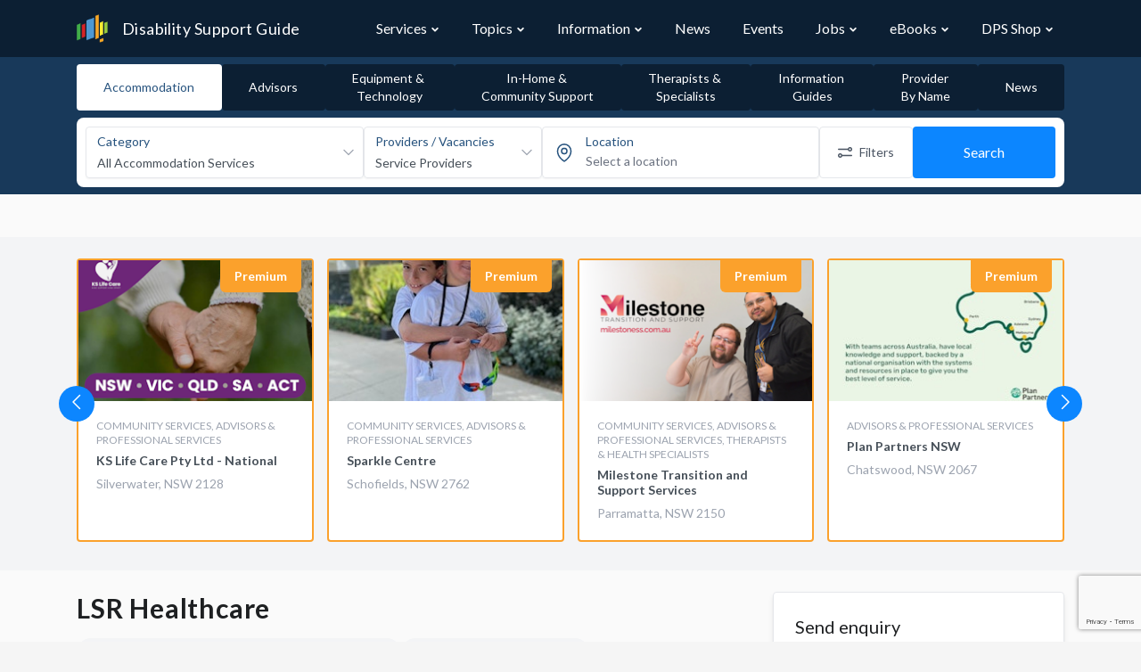

--- FILE ---
content_type: text/html; charset=UTF-8
request_url: https://www.disabilitysupportguide.com.au/profile/lsr-healthcare
body_size: 22242
content:
<!DOCTYPE html>
<html lang="en">
<head>
    <script>
        // Making available for Google Tag Manager
        dataLayer = [];
    </script>

            <script>
            dataLayer = [{
                profileLevel: 'Basic',
                profileId: '40443'
            }];
        </script>
    
    <!-- Google Tag Manager -->
        <script>(function(w,d,s,l,i){w[l]=w[l]||[];w[l].push({'gtm.start':
        new Date().getTime(),event:'gtm.js'});var f=d.getElementsByTagName(s)[0],
        j=d.createElement(s),dl=l!='dataLayer'?'&l='+l:'';j.async=true;j.src=
        'https://www.googletagmanager.com/gtm.js?id='+i+dl+ '&gtm_cookies_win=x';f.parentNode.insertBefore(j,f);
        })(window,document,'script','dataLayer','GTM-NWM5VQ8');</script>
        <!-- End Google Tag Manager -->

    <!-- Hotjar Tracking Code for https://www.disabilitysupportguide.com.au -->
<script>
    (function(h,o,t,j,a,r){
        h.hj=h.hj||function(){(h.hj.q=h.hj.q||[]).push(arguments)};
        h._hjSettings={hjid:1079932,hjsv:6};
        a=o.getElementsByTagName('head')[0];
        r=o.createElement('script');r.async=1;
        r.src=t+h._hjSettings.hjid+j+h._hjSettings.hjsv;
        a.appendChild(r);
    })(window,document,'https://static.hotjar.com/c/hotjar-','.js?sv=');
</script>
    <script>
        window.process = window.process || {};
        window.process.env = window.process.env || {};
        window.process.env.APP_ENV = "production";
        window.process.env.SENTRY_JS_DSN = "https://5ac268c08d534e35a695a2c23a8ee099@o530289.ingest.sentry.io/5649598";
        window.process.env.SENTRY_JS_ENABLED = "1";
        window.process.env.RECAPTCHA_SITE_KEY = "6LfY41MUAAAAAJUZWd0Tv_WVTZhS3hDApFt59kK6";
        window.process.env.MAPBOX_KEY = "pk.eyJ1IjoiZHBzLXB1YiIsImEiOiJja2ticjhxZ28wN2k4MnZvbDFrYzYwOW5vIn0.Ufpu0mcL7wXkfEetRiUcOQ";
        window.process.env.INTERACTION_TRACKER_API = "https://analytics.dps.com.au/api/v1/log";
        window.process.env.NDG_API_URL = "https://www.disabilitysupportguide.com.au/api";
        window.process.env.NDG_API_V3_HOST = "https://www.disabilitysupportguide.com.au/api/v3";
        window.process.env.imgix_host = "dps.imgix.net";
        window.process.env.MEILISEARCH_HOST = "https://meilisearch-01.dps.com.au";
        window.process.env.MEILISEARCH_KEY = "62ef2121815deaee60cae7ddeeca23f34dd99f100365dbcade947f6e71e19655";

        window.process.env.GOOGLE_ADS = {};

                    window.process.env.GOOGLE_ADS["tac-article-banner"] = {"slot_id":7660582655,"width":"100%","height":"90px","min_width":"728px","max_width":"728px","format":"rectangle"};
                    window.process.env.GOOGLE_ADS["leaderboard"] = {"slot_id":5125047446,"width":"100%","height":"90px","min_width":"728px","max_width":"728px","format":"horizontal"};
                    window.process.env.GOOGLE_ADS["tile"] = {"slot_id":5125047446,"width":"100%","height":"230px","min_width":"165px","max_width":"165px","format":"auto"};
                    window.process.env.GOOGLE_ADS["skyscraper"] = {"slot_id":5125047446,"width":"100%","height":"640px","min_width":"165px","max_width":"165px","format":"vertical"};
        
        window.searchStructureLocalStorageKey = "profile-search-structure-0c138a566e2725aabb7ba66ab1ea9866";
    </script>

    <link rel="preload" as="image" href="https://dsg.imgix.net/general/hero-background.jpg?size=max&auto=format&q=80&ixlib=imgixjs-3.6.1">

    
    <link href="https://fonts.googleapis.com/css?family=Lato:300,400,700" rel="stylesheet">

    
    <script src="https://kit.fontawesome.com/39f0d61c72.js" crossorigin="anonymous" data-search-pseudo-elements data-observe-mutations defer></script>

    
    <script src="https://cdnjs.cloudflare.com/ajax/libs/jquery/3.3.1/jquery.min.js"></script>

    <meta charset="utf-8">
<meta http-equiv="X-UA-Compatible" content="IE=edge">
<meta name="viewport" content="width=device-width, initial-scale=1">
<meta name="csrf-token" content="5mdSSBOlMaZUOGwa65oqWYuKEArevNz5XQcu1D8y">
<meta name="coverage" content="Australia">

<title>LSR Healthcare | Disability Support Guide</title>
<meta name="description" content="Provider in Baulkham Hills, NSW 2153. We supply the complete range of Carilex - Alternating Pressure Mattress&#039;s








* Expert advice by Registered Nurses



* Full Training Provided



* Products designed in Germany



* NDIS approved company



* Trial available on equipment



* Paediatric solutions available



*">


<meta property="og:type" content="website">
<meta property="og:locale" content="en_AU">
<meta property="og:title" content="LSR Healthcare | Disability Support Guide">
<meta property="og:site_name" content="Disability Support Guide">
<meta property="og:description" content="Provider in Baulkham Hills, NSW 2153. We supply the complete range of Carilex - Alternating Pressure Mattress&#039;s








* Expert advice by Registered Nurses



* Full Training Provided



* Products designed in Germany



* NDIS approved company



* Trial available on equipment



* Paediatric solutions available



*">
<meta property="og:url" content="https://www.disabilitysupportguide.com.au/profile/lsr-healthcare">
<meta property="og:image" content="https://www.disabilitysupportguide.com.au/img/logos/dsg-logo-large.png">


<meta name="facebook-domain-verification" content="tj23m9agazdshieo6enr46y79cbux1" />



<meta name="twitter:site" content="@TalkDisability_">
<meta name="twitter:creator" content="@TalkDisability_">
<meta name="twitter:card" content="summary_large_image">
<meta name="twitter:title" content="LSR Healthcare | Disability Support Guide">
<meta name="twitter:description" content="Provider in Baulkham Hills, NSW 2153. We supply the complete range of Carilex - Alternating Pressure Mattress&#039;s








* Expert advice by Registered Nurses



* Full Training Provided



* Products designed in Germany



* NDIS approved company



* Trial available on equipment



* Paediatric solutions available



*">
<meta name="twitter:url" content="https://www.disabilitysupportguide.com.au/profile/lsr-healthcare">
<meta name="twitter:image" content="https://www.disabilitysupportguide.com.au/img/logos/dsg-logo-large.png">


<meta property="ix:host" content="dps.imgix.net">
<meta property="ix:useHttps" content="true">

<!-- Disable automatic detection and formatting of possible phone numbers -->
<meta name="format-detection" content="telephone=no">

<!-- The name of the application running in the web page. -->
<meta name="application-name" content="Disability Support Guide">

<!-- Add to Home Screen iOS -->
<meta name="apple-mobile-web-app-capable" content="yes">
<meta name="apple-mobile-web-app-status-bar-style" content="default">
<meta name="apple-mobile-web-app-title" content="Disability Support Guide">

<!-- Add to home screen Chrome-->
<meta name="mobile-web-app-capable" content="yes">

<!-- theme color for android -->
<meta name="theme-color" content="#1D62F0"> <!-- TODO: update theme colour? -->

<!-- Windows IE Specific -->
<meta http-equiv="cleartype" content="on">
<meta name="skype_toolbar" content="skype_toolbar_parser_compatible">

<!-- Disable link highlighting on IE 10 on Windows Phone (https://blogs.windows.com/buildingapps/2012/11/15/adapting-your-webkit-optimized-site-for-internet-explorer-10/) -->
<meta name="msapplication-tap-highlight" content="no">

<!-- For IE 10 and below -->
<!-- No link, just place a file called favicon.ico in the root directory -->
<!-- favicon -->
<link rel="apple-touch-icon" sizes="57x57" href="https://www.disabilitysupportguide.com.au/img/favicons/apple-touch-icon-57x57.png">
<link rel="apple-touch-icon" sizes="60x60" href="https://www.disabilitysupportguide.com.au/img/favicons/apple-touch-icon-60x60.png">
<link rel="apple-touch-icon" sizes="72x72" href="https://www.disabilitysupportguide.com.au/img/favicons/apple-touch-icon-72x72.png">
<link rel="apple-touch-icon" sizes="76x76" href="https://www.disabilitysupportguide.com.au/img/favicons/apple-touch-icon-76x76.png">
<link rel="apple-touch-icon" sizes="114x114" href="https://www.disabilitysupportguide.com.au/img/favicons/apple-touch-icon-114x114.png">
<link rel="apple-touch-icon" sizes="120x120" href="https://www.disabilitysupportguide.com.au/img/favicons/apple-touch-icon-120x120.png">
<link rel="apple-touch-icon" sizes="144x144" href="https://www.disabilitysupportguide.com.au/img/favicons/apple-touch-icon-144x144.png">
<link rel="apple-touch-icon" sizes="152x152" href="https://www.disabilitysupportguide.com.au/img/favicons/apple-touch-icon-152x152.png">
<link rel="apple-touch-icon" sizes="180x180" href="https://www.disabilitysupportguide.com.au/img/favicons/apple-touch-icon-180x180.png">
<link rel="icon" type="image/png" sizes="32x32" href="https://www.disabilitysupportguide.com.au/img/favicons/favicon-32x32.png">
<link rel="icon" type="image/png" sizes="16x16" href="https://www.disabilitysupportguide.com.au/img/favicons/favicon-16x16.png">
<link rel="shortcut icon" href="https://www.disabilitysupportguide.com.au/img/favicons/favicon.ico">
<!-- /favicon -->



    <link rel="canonical" href="https://www.disabilitysupportguide.com.au/profile/lsr-healthcare">






    
    <link rel="preload" as="style" href="https://www.disabilitysupportguide.com.au/build/assets/theme-DiRGVFr0.css" /><link rel="preload" as="style" href="https://www.disabilitysupportguide.com.au/build/assets/app-C802sDgI.css" /><link rel="preload" as="style" href="https://www.disabilitysupportguide.com.au/build/assets/app-DkNjfppK.css" /><link rel="modulepreload" href="https://www.disabilitysupportguide.com.au/build/assets/app-D6CkAxNm.js" /><link rel="stylesheet" href="https://www.disabilitysupportguide.com.au/build/assets/theme-DiRGVFr0.css" data-navigate-track="reload" /><link rel="stylesheet" href="https://www.disabilitysupportguide.com.au/build/assets/app-C802sDgI.css" data-navigate-track="reload" /><link rel="stylesheet" href="https://www.disabilitysupportguide.com.au/build/assets/app-DkNjfppK.css" data-navigate-track="reload" /><script type="module" src="https://www.disabilitysupportguide.com.au/build/assets/app-D6CkAxNm.js" data-navigate-track="reload"></script>
    <script async src="//pagead2.googlesyndication.com/pagead/js/adsbygoogle.js"></script>
<script>
    (adsbygoogle = window.adsbygoogle || []).push({
        google_ad_client: "ca-pub-3226058244284042",
        enable_page_level_ads: true
    });
    window.onload = function() {
        window.blocked_google_ads = false;

        setTimeout(function() {
            var ad = document.querySelector("ins.adsbygoogle");
            if (ad && ad.innerHTML.replace(/\s/g, "").length == 0) {
                window.blocked_google_ads = true;
            }
        }, 2000);
    };
</script>

    <!-- Livewire Styles --><style >[wire\:loading][wire\:loading], [wire\:loading\.delay][wire\:loading\.delay], [wire\:loading\.inline-block][wire\:loading\.inline-block], [wire\:loading\.inline][wire\:loading\.inline], [wire\:loading\.block][wire\:loading\.block], [wire\:loading\.flex][wire\:loading\.flex], [wire\:loading\.table][wire\:loading\.table], [wire\:loading\.grid][wire\:loading\.grid], [wire\:loading\.inline-flex][wire\:loading\.inline-flex] {display: none;}[wire\:loading\.delay\.none][wire\:loading\.delay\.none], [wire\:loading\.delay\.shortest][wire\:loading\.delay\.shortest], [wire\:loading\.delay\.shorter][wire\:loading\.delay\.shorter], [wire\:loading\.delay\.short][wire\:loading\.delay\.short], [wire\:loading\.delay\.default][wire\:loading\.delay\.default], [wire\:loading\.delay\.long][wire\:loading\.delay\.long], [wire\:loading\.delay\.longer][wire\:loading\.delay\.longer], [wire\:loading\.delay\.longest][wire\:loading\.delay\.longest] {display: none;}[wire\:offline][wire\:offline] {display: none;}[wire\:dirty]:not(textarea):not(input):not(select) {display: none;}:root {--livewire-progress-bar-color: #2299dd;}[x-cloak] {display: none !important;}[wire\:cloak] {display: none !important;}</style>
    </head>

<body>
<!-- Google Tag Manager (noscript) -->
<noscript><iframe src="https://www.googletagmanager.com/ns.html?id=GTM-NWM5VQ8&gtm_cookies_win=x"
height="0" width="0" style="display:none;visibility:hidden"></iframe></noscript>
<!-- End Google Tag Manager (noscript) -->


<div class="application">
    <nav id="navbar"
     x-data="{
        navItems: [{&quot;name&quot;:&quot;Services&quot;,&quot;url&quot;:&quot;https:\/\/www.disabilitysupportguide.com.au\/services&quot;,&quot;slug&quot;:&quot;services&quot;,&quot;isOpen&quot;:false,&quot;children&quot;:[[{&quot;name&quot;:&quot;Accommodation \/ Housing&quot;,&quot;description&quot;:&quot;&quot;,&quot;url&quot;:&quot;https:\/\/www.disabilitysupportguide.com.au\/services\/accommodation&quot;,&quot;icon&quot;:&quot;&quot;},{&quot;name&quot;:&quot;Advisors&quot;,&quot;description&quot;:&quot;&quot;,&quot;url&quot;:&quot;https:\/\/www.disabilitysupportguide.com.au\/services\/advisors&quot;,&quot;icon&quot;:&quot;&quot;},{&quot;name&quot;:&quot;Equipment and Technology&quot;,&quot;description&quot;:&quot;&quot;,&quot;url&quot;:&quot;https:\/\/www.disabilitysupportguide.com.au\/services\/equipment-and-technology&quot;,&quot;icon&quot;:&quot;&quot;},{&quot;name&quot;:&quot;In-Home and Community Support&quot;,&quot;description&quot;:&quot;&quot;,&quot;url&quot;:&quot;https:\/\/www.disabilitysupportguide.com.au\/services\/in-home-and-community-support&quot;,&quot;icon&quot;:&quot;&quot;},{&quot;name&quot;:&quot;Mental Health&quot;,&quot;description&quot;:&quot;&quot;,&quot;url&quot;:&quot;https:\/\/www.disabilitysupportguide.com.au\/services\/mental-health&quot;,&quot;icon&quot;:&quot;&quot;},{&quot;name&quot;:&quot;Therapists and Specialists&quot;,&quot;description&quot;:&quot;&quot;,&quot;url&quot;:&quot;https:\/\/www.disabilitysupportguide.com.au\/services\/therapists-and-specialists&quot;,&quot;icon&quot;:&quot;&quot;}],[{&quot;name&quot;:&quot;Aged Care Guide&quot;,&quot;description&quot;:&quot;&quot;,&quot;url&quot;:&quot;https:\/\/www.agedcareguide.com.au\/&quot;,&quot;icon&quot;:&quot;&quot;}],[{&quot;name&quot;:&quot;NDIS Providers&quot;,&quot;description&quot;:&quot;&quot;,&quot;url&quot;:&quot;\/downloads\/ndis-providers&quot;,&quot;icon&quot;:&quot;&quot;}],[{&quot;name&quot;:&quot;All Categories&quot;,&quot;description&quot;:&quot;&quot;,&quot;url&quot;:&quot;https:\/\/www.disabilitysupportguide.com.au\/services&quot;,&quot;icon&quot;:&quot;&quot;}]]},{&quot;name&quot;:&quot;Topics&quot;,&quot;url&quot;:&quot;https:\/\/www.disabilitysupportguide.com.au\/topics&quot;,&quot;slug&quot;:&quot;topics&quot;,&quot;isOpen&quot;:false,&quot;children&quot;:[[{&quot;name&quot;:&quot;Accessible travel&quot;,&quot;description&quot;:&quot;&quot;,&quot;url&quot;:&quot;https:\/\/www.disabilitysupportguide.com.au\/topics\/accessible-travel&quot;,&quot;icon&quot;:&quot;&quot;},{&quot;name&quot;:&quot;Accommodation&quot;,&quot;description&quot;:&quot;&quot;,&quot;url&quot;:&quot;https:\/\/www.disabilitysupportguide.com.au\/topics\/accommodation&quot;,&quot;icon&quot;:&quot;&quot;},{&quot;name&quot;:&quot;Autism&quot;,&quot;description&quot;:&quot;&quot;,&quot;url&quot;:&quot;https:\/\/www.disabilitysupportguide.com.au\/topics\/autism&quot;,&quot;icon&quot;:&quot;&quot;},{&quot;name&quot;:&quot;Down syndrome&quot;,&quot;description&quot;:&quot;&quot;,&quot;url&quot;:&quot;https:\/\/www.disabilitysupportguide.com.au\/topics\/down-syndrome&quot;,&quot;icon&quot;:&quot;&quot;},{&quot;name&quot;:&quot;Early intervention&quot;,&quot;description&quot;:&quot;&quot;,&quot;url&quot;:&quot;https:\/\/www.disabilitysupportguide.com.au\/topics\/early-intervention&quot;,&quot;icon&quot;:&quot;&quot;},{&quot;name&quot;:&quot;Education&quot;,&quot;description&quot;:&quot;&quot;,&quot;url&quot;:&quot;https:\/\/www.disabilitysupportguide.com.au\/topics\/education&quot;,&quot;icon&quot;:&quot;&quot;},{&quot;name&quot;:&quot;Employment and disability&quot;,&quot;description&quot;:&quot;&quot;,&quot;url&quot;:&quot;https:\/\/www.disabilitysupportguide.com.au\/topics\/employment-disability&quot;,&quot;icon&quot;:&quot;&quot;},{&quot;name&quot;:&quot;Equipment &amp; Technology&quot;,&quot;description&quot;:&quot;&quot;,&quot;url&quot;:&quot;https:\/\/www.disabilitysupportguide.com.au\/topics\/equipment-technology&quot;,&quot;icon&quot;:&quot;&quot;},{&quot;name&quot;:&quot;Finance&quot;,&quot;description&quot;:&quot;&quot;,&quot;url&quot;:&quot;https:\/\/www.disabilitysupportguide.com.au\/topics\/finance&quot;,&quot;icon&quot;:&quot;&quot;},{&quot;name&quot;:&quot;Health and well-being&quot;,&quot;description&quot;:&quot;&quot;,&quot;url&quot;:&quot;https:\/\/www.disabilitysupportguide.com.au\/topics\/health-and-wellbeing&quot;,&quot;icon&quot;:&quot;&quot;},{&quot;name&quot;:&quot;Mental Health Options&quot;,&quot;description&quot;:&quot;&quot;,&quot;url&quot;:&quot;https:\/\/www.disabilitysupportguide.com.au\/topics\/mental-health-options&quot;,&quot;icon&quot;:&quot;&quot;},{&quot;name&quot;:&quot;Plan Management&quot;,&quot;description&quot;:&quot;&quot;,&quot;url&quot;:&quot;https:\/\/www.disabilitysupportguide.com.au\/topics\/plan-management&quot;,&quot;icon&quot;:&quot;&quot;},{&quot;name&quot;:&quot;Sport &amp; Recreation&quot;,&quot;description&quot;:&quot;&quot;,&quot;url&quot;:&quot;https:\/\/www.disabilitysupportguide.com.au\/topics\/sport-recreation&quot;,&quot;icon&quot;:&quot;&quot;},{&quot;name&quot;:&quot;Support Coordination&quot;,&quot;description&quot;:&quot;&quot;,&quot;url&quot;:&quot;https:\/\/www.disabilitysupportguide.com.au\/topics\/support-coordination&quot;,&quot;icon&quot;:&quot;&quot;},{&quot;name&quot;:&quot;User Stories&quot;,&quot;description&quot;:&quot;&quot;,&quot;url&quot;:&quot;https:\/\/www.disabilitysupportguide.com.au\/topics\/user-stories&quot;,&quot;icon&quot;:&quot;&quot;},{&quot;name&quot;:&quot;Working in the Disability Sector&quot;,&quot;description&quot;:&quot;&quot;,&quot;url&quot;:&quot;https:\/\/www.disabilitysupportguide.com.au\/topics\/education-and-training-1&quot;,&quot;icon&quot;:&quot;&quot;}],[{&quot;name&quot;:&quot;All Topics&quot;,&quot;description&quot;:&quot;&quot;,&quot;url&quot;:&quot;https:\/\/www.disabilitysupportguide.com.au\/topics&quot;,&quot;icon&quot;:&quot;&quot;}]]},{&quot;name&quot;:&quot;Information&quot;,&quot;url&quot;:&quot;https:\/\/www.disabilitysupportguide.com.au\/information\/all&quot;,&quot;slug&quot;:&quot;information&quot;,&quot;isOpen&quot;:false,&quot;children&quot;:[[{&quot;name&quot;:&quot;What is the NDIS?&quot;,&quot;description&quot;:&quot;&quot;,&quot;url&quot;:&quot;https:\/\/www.disabilitysupportguide.com.au\/information\/article\/what-is-the-ndis&quot;,&quot;icon&quot;:&quot;&quot;},{&quot;name&quot;:&quot;I have been approved for NDIS funding - what next?&quot;,&quot;description&quot;:&quot;&quot;,&quot;url&quot;:&quot;https:\/\/www.disabilitysupportguide.com.au\/information\/article\/i-have-ndis-funding-what-now&quot;,&quot;icon&quot;:&quot;&quot;},{&quot;name&quot;:&quot;I do not have NDIS funding&quot;,&quot;description&quot;:&quot;&quot;,&quot;url&quot;:&quot;https:\/\/www.disabilitysupportguide.com.au\/information\/article\/i-dont-have-ndis-funding&quot;,&quot;icon&quot;:&quot;&quot;},{&quot;name&quot;:&quot;NDIS partners&quot;,&quot;description&quot;:&quot;&quot;,&quot;url&quot;:&quot;https:\/\/www.disabilitysupportguide.com.au\/information\/article\/ndis-partners&quot;,&quot;icon&quot;:&quot;&quot;}],[{&quot;name&quot;:&quot;NDIS useful numbers&quot;,&quot;description&quot;:&quot;&quot;,&quot;url&quot;:&quot;https:\/\/www.disabilitysupportguide.com.au\/information\/ndis-useful-numbers&quot;,&quot;icon&quot;:&quot;&quot;}],[{&quot;name&quot;:&quot;NDIS Terms and Definitions&quot;,&quot;description&quot;:&quot;&quot;,&quot;url&quot;:&quot;https:\/\/www.disabilitysupportguide.com.au\/information\/terms-and-definitions&quot;,&quot;icon&quot;:&quot;&quot;}],[{&quot;name&quot;:&quot;All Information Articles&quot;,&quot;description&quot;:&quot;&quot;,&quot;url&quot;:&quot;https:\/\/www.disabilitysupportguide.com.au\/information\/all&quot;,&quot;icon&quot;:&quot;&quot;}]]},{&quot;name&quot;:&quot;News&quot;,&quot;url&quot;:&quot;https:\/\/www.disabilitysupportguide.com.au\/talking-disability&quot;,&quot;slug&quot;:&quot;talking-disability&quot;,&quot;isOpen&quot;:false,&quot;children&quot;:[]},{&quot;name&quot;:&quot;Events&quot;,&quot;url&quot;:&quot;https:\/\/www.disabilitysupportguide.com.au\/events&quot;,&quot;slug&quot;:&quot;events&quot;,&quot;isOpen&quot;:false,&quot;children&quot;:[]},{&quot;name&quot;:&quot;Jobs&quot;,&quot;url&quot;:&quot;https:\/\/www.disabilitysupportguide.com.au\/jobs&quot;,&quot;slug&quot;:&quot;jobs&quot;,&quot;isOpen&quot;:false,&quot;children&quot;:[[{&quot;name&quot;:&quot;Disability Support Jobs&quot;,&quot;url&quot;:&quot;https:\/\/www.disabilitysupportguide.com.au\/jobs&quot;},{&quot;name&quot;:&quot;Allied Health Jobs&quot;,&quot;url&quot;:&quot;https:\/\/www.disabilitysupportguide.com.au\/jobs\/allied-health-jobs&quot;},{&quot;name&quot;:&quot;Management and Administration Jobs&quot;,&quot;url&quot;:&quot;https:\/\/www.disabilitysupportguide.com.au\/jobs\/management-and-administration-jobs&quot;}]]},{&quot;name&quot;:&quot;eBooks&quot;,&quot;url&quot;:&quot;https:\/\/www.disabilitysupportguide.com.au\/topics\/digital-publications&quot;,&quot;slug&quot;:&quot;digital-publications&quot;,&quot;isOpen&quot;:false,&quot;children&quot;:[[{&quot;name&quot;:&quot;Disability Support Guide&quot;,&quot;description&quot;:&quot;&quot;,&quot;url&quot;:&quot;https:\/\/www.disabilitysupportguide.com.au\/topics\/digital-publications#dps-guide-to-disability-support&quot;,&quot;icon&quot;:&quot;&quot;},{&quot;name&quot;:&quot;Aged Care Guide&quot;,&quot;description&quot;:&quot;&quot;,&quot;url&quot;:&quot;https:\/\/www.disabilitysupportguide.com.au\/topics\/digital-publications#dps-guide-to-aged-care&quot;,&quot;icon&quot;:&quot;&quot;},{&quot;name&quot;:&quot;Support at Home Guide&quot;,&quot;description&quot;:&quot;&quot;,&quot;url&quot;:&quot;https:\/\/www.disabilitysupportguide.com.au\/topics\/digital-publications#support-at-home-guides&quot;,&quot;icon&quot;:&quot;&quot;},{&quot;name&quot;:&quot;Your Retirement Living&quot;,&quot;description&quot;:&quot;&quot;,&quot;url&quot;:&quot;https:\/\/www.disabilitysupportguide.com.au\/topics\/digital-publications#dps-guide-to-retirement-living&quot;,&quot;icon&quot;:&quot;&quot;}],[{&quot;name&quot;:&quot;Provider List PDFs&quot;,&quot;description&quot;:&quot;&quot;,&quot;url&quot;:&quot;https:\/\/www.disabilitysupportguide.com.au\/downloads\/ndis-providers&quot;,&quot;icon&quot;:&quot;&quot;}]]},{&quot;name&quot;:&quot;DPS Shop&quot;,&quot;url&quot;:&quot;https:\/\/shop.dps.com.au&quot;,&quot;slug&quot;:&quot;dps-shop&quot;,&quot;isOpen&quot;:false,&quot;children&quot;:[[{&quot;name&quot;:&quot;Visit DPS Shop&quot;,&quot;description&quot;:&quot;&quot;,&quot;url&quot;:&quot;https:\/\/shop.dps.com.au&quot;,&quot;icon&quot;:&quot;&quot;},{&quot;name&quot;:&quot;About DPS Shop&quot;,&quot;description&quot;:&quot;&quot;,&quot;url&quot;:&quot;https:\/\/www.disabilitysupportguide.com.au\/topics\/dps-shop&quot;,&quot;icon&quot;:&quot;&quot;}]]}],
        path: 'profile/lsr-healthcare',
        isModalOpen: false,
        openDropdown(item) {
            item.isOpen = true;
        },
        closeDropdown(item) {
            item.isOpen = false;
        },
        toggleDropdown(item) {
            item.isOpen = !item.isOpen;
        },
        closeAllDropdowns() {
            for (let item of this.navItems) {
                item.isOpen = false;
            }
        },
        toggleModal() {
            this.closeAllDropdowns();
            const body = document.getElementsByTagName('body')[0];

            if (!this.isModalOpen) {
                body.classList.add('tw-overflow-hidden');
            } else {
                body.classList.remove('tw-overflow-hidden');
            }

            this.isModalOpen = !this.isModalOpen;
        },
    }"
     class="tw-bg-dsg" x-bind:class="{ 'tw-fixed xl:tw-static tw-top-0 tw-z-30 tw-w-full': isModalOpen }">
    <div class="container tw-mx-auto">
        <div class="tw-relative tw-flex tw-items-center tw-justify-between tw-h-16">
            <div class="tw-absolute tw-inset-y-0 tw-right-0 tw-flex tw-items-center xl:tw-hidden">
                <div
                    x-on:click="toggleModal"
                    class="tw-cursor-pointer tw-inline-flex tw-items-center tw-justify-center tw-rounded-md tw-text-gray-400 hover:tw-text-white"
                    aria-controls="mobile-menu"
                    aria-expanded="false"
                >
                    <span class="sr-only">Open main menu</span>
                    <template x-if="!isModalOpen">
                        <svg
                            class="tw-h-6 tw-w-6 tw-block"
                            xmlns="http://www.w3.org/2000/svg"
                            fill="none"
                            viewBox="0 0 24 24"
                            stroke="currentColor"
                            aria-hidden="true"
                        >
                            <path
                                stroke-linecap="round"
                                stroke-linejoin="round"
                                stroke-width="2"
                                d="M4 6h16M4 12h16M4 18h16"
                            ></path>
                        </svg>
                    </template>
                    <template x-if="isModalOpen">
                        <svg
                            class="tw-h-6 tw-w-6 tw-block"
                            xmlns="http://www.w3.org/2000/svg"
                            fill="none"
                            viewBox="0 0 24 24"
                            stroke="currentColor"
                            aria-hidden="true"
                        >
                            <path
                                stroke-linecap="round"
                                stroke-linejoin="round"
                                stroke-width="2"
                                d="M6 18L18 6M6 6l12 12"
                            ></path>
                        </svg>
                    </template>
                </div>
            </div>
            <div class="tw-flex-1 tw-flex tw-items-center">
                <a href="/" class="tw-relative tw-flex-shrink-0 tw-flex tw-items-center">
                    
                    <img class="tw-h-8 tw-w-auto" src="/img/logos/dsg-logo.png" alt="DSG Logo" width="50"/>
                    <span class="tw-hidden sm:tw-block tw-text-white tw-font-normal tw-text-lg tw-tracking-wide tw-ml-4">
                        Disability Support Guide
                    </span>
                </a>
            </div>
            <div
                class="tw-hidden xl:tw-block tw-inset-y-0 tw-right-0 tw-pr-2 sm:tw-static sm:tw-inset-auto sm:tw-ml-6 sm:tw-pr-0"
            >
                <div class="tw-flex tw-space-x-3">
                    <template
                        x-for="(item, index) in navItems"
                        x-bind:key="index"
                    >
                        <div  class="tw-group tw-relative"
                              @mouseover="openDropdown(item)"
                              @mouseleave="closeDropdown(item)">
                            <div class="tw-py-5">
                                <div class="tw-flex tw-items-baseline tw-px-3">
                                    <a
                                        x-bind:href="item['url']"
                                        class="tw-block tw-whitespace-nowrap tw-text-base tw-font-normal group-hover:tw-text-blue-brightest"
                                        x-bind:class="path.startsWith(item['slug']) ? 'tw-text-blue-brighter' : 'tw-text-white'"
                                        x-text="item['name']"
                                    >
                                    </a>
                                    <template x-if="item['children'].length">
                                        <div class="tw-flex tw-items-center">
                                            <svg
                                                xmlns="http://www.w3.org/2000/svg"
                                                class="group-hover:tw-rotate-180 tw-transform tw-transition tw-ease-in-out tw-text-gray-300 tw-ml-1 tw-h-2.5 tw-w-2.5 group-hover:tw-text-blue-brightest"
                                                x-bind:class="
                                                path.startsWith(item['slug'])
                                                    ? 'tw-text-blue-brighter'
                                                    : 'tw-text-white'
                                            "
                                                fill="none"
                                                viewBox="0 0 24 24"
                                                stroke="currentColor"
                                                stroke-width="4"
                                            >
                                                <path stroke-linecap="round" stroke-linejoin="round" d="M19 9l-7 7-7-7"/>
                                            </svg>
                                        </div>
                                    </template>
                                </div>
                            </div>

                            <template x-if="item['children'].length && item.isOpen">
                                <div
                                    id="dropdownNavbar"
                                    x-data="{ show: false }"
                                    x-init="$nextTick(() => { show = true })"
                                    x-show="show"
                                    x-transition:enter="tw-transition tw-duration-300"
                                    x-transition:enter-start="tw-opacity-0 tw-translate-y-[-5px]"
                                    x-transition:enter-end="tw-opacity-100 tw-translate-y-0"
                                    class="tw-w-max tw-top-full tw-py-3 tw-absolute group-hover:tw-block tw-z-30 tw-font-normal tw-bg-white tw-rounded-b tw-border-t-4 tw-border-blue-bright tw-border-solid tw-divide-y tw-divide-gray-100 tw-shadow-lg tw-border-0"
                                >
                                    <ul
                                        class="pl-12 tw-py-1 tw-text-base tw-text-gray-700 tw-list-none tw-pl-0"
                                        aria-labelledby="dropdownLargeButton"
                                    >
                                        <template x-for="(dropdownSection, dropdownSectionIndex) in item['children']"
                                                  x-bind:key="dropdownSectionIndex">
                                            <li
                                            >
                                                <template
                                                    x-for="(dropdownItem, dropdownItemIndex) in dropdownSection"
                                                    x-bind:key="dropdownItemIndex"
                                                >
                                                    <a
                                                        x-bind:href="dropdownItem['url']"
                                                        class="tw-text-gray-600 hover:tw-text-gray-800 w-whitespace-nowrap tw-block tw-py-2 tw-px-6 hover:tw-bg-gray-100"
                                                        x-text="dropdownItem['name']"
                                                    >
                                                    </a>
                                                    <template x-if="index == item['children'].length - 1" >
                                                        <hr class="tw-my-2"/>
                                                    </template>
                                                </template>
                                            </li>
                                        </template>
                                    </ul>
                                </div>
                            </template>
                        </div>
                    </template>
                </div>
            </div>
        </div>
    </div>

    <!-- Modal -->
    <template x-if="isModalOpen">
        <div
            class="tw-fixed tw-h-full tw-py-5 tw-w-full tw-bg-dsg tw-pb-28 tw-z-50 tw-overflow-auto tw-bg-opacity-95"
        >
            <div class="container tw-mx-auto">
                <ul class="tw-ml-0 tw-pl-0 tw-list-none tw-space-y-10">
                    <template x-for="(item, index) in navItems" x-bind:key="index">
                        <li class="tw-group tw-relative">
                            <div>
                                <div class="tw-flex">
                                    <a
                                        x-bind:href="item['url']"
                                        class="tw-text-gray-300 hover:tw-text-white tw-block tw-whitespace-nowrap tw-text-base tw-font-medium"
                                        x-text="item['name']"
                                    >
                                    </a>
                                    <template x-if="item['children'].length">
                                        <div
                                            @click="toggleDropdown(item)"
                                            class="tw-cursor-pointer tw-text-gray-300 hover:tw-text-white tw-flex tw-items-center tw-h-auto tw-flex-grow tw-justify-end"
                                        >
                                            <svg
                                                xmlns="http://www.w3.org/2000/svg"
                                                class="tw-transition tw-ease-in-out tw-ml-1 tw-h-5 tw-w-5"
                                                x-bind:class="{ 'tw-rotate-180 tw-transform ': item.isOpen }"
                                                fill="none"
                                                viewBox="0 0 24 24"
                                                stroke="currentColor"
                                                stroke-width="2"
                                            >
                                                <path stroke-linecap="round" stroke-linejoin="round"
                                                      d="M19 9l-7 7-7-7"/>
                                            </svg>
                                        </div>
                                    </template>
                                </div>
                            </div>
                            <template x-if="item['children'].length && item.isOpen">
                                <div
                                    class="tw-pt-2 tw-w-max tw-top-full group-hover:tw-block tw-z-20 tw-font-normal tw-divide-y tw-divide-gray-100"
                                >
                                    <ul
                                        class="tw-text-base tw-list-none tw-pl-0 tw-mt-3"
                                        aria-labelledby="dropdownLargeButton"
                                    >
                                        <template x-for="(dropdownSection, dropdownSectionindex) in item['children']"
                                                  x-bind:key="dropdownSectionindex">
                                            <li
                                            >
                                                <template
                                                    x-for="(dropdownItem, dropdownItemIndex) in dropdownSection"
                                                    x-bind:key="dropdownItemIndex"
                                                >
                                                    <a
                                                        x-bind:href="dropdownItem['url']"
                                                        class="tw-text-gray-300 hover:tw-text-white tw-whitespace-nowrap tw-block tw-py-2 tw-px-6"
                                                        x-text="dropdownItem['name']"
                                                    >
                                                    </a>
                                                </template>
                                            </li>
                                        </template>
                                    </ul>
                                </div>
                            </template>
                        </li>
                    </template>
                </ul>
            </div>
        </div>
    </template>
</nav>

    
            <div class="tw-bg-blue-darker">
            <div class="container">
                <div wire:snapshot="{&quot;data&quot;:{&quot;redirectOnSearch&quot;:true,&quot;activeForm&quot;:&quot;site-search.accommodation-form&quot;,&quot;forms&quot;:[[[{&quot;label&quot;:&quot;Accommodation&quot;,&quot;component&quot;:&quot;site-search.accommodation-form&quot;},{&quot;s&quot;:&quot;arr&quot;}],[{&quot;label&quot;:&quot;Advisors&quot;,&quot;component&quot;:&quot;site-search.advisors-form&quot;},{&quot;s&quot;:&quot;arr&quot;}],[{&quot;label&quot;:&quot;Equipment &amp; &lt;br\/&gt; Technology&quot;,&quot;component&quot;:&quot;site-search.equipment-and-technology-form&quot;},{&quot;s&quot;:&quot;arr&quot;}],[{&quot;label&quot;:&quot;In-Home &amp; &lt;br\/&gt; Community Support&quot;,&quot;component&quot;:&quot;site-search.in-home-and-community-support-form&quot;},{&quot;s&quot;:&quot;arr&quot;}],[{&quot;label&quot;:&quot;Therapists &amp; &lt;br\/&gt; Specialists&quot;,&quot;component&quot;:&quot;site-search.therapists-and-specialists-form&quot;},{&quot;s&quot;:&quot;arr&quot;}],[{&quot;label&quot;:&quot;Information  &lt;br\/&gt; Guides&quot;,&quot;component&quot;:&quot;site-search.information-guides-form&quot;},{&quot;s&quot;:&quot;arr&quot;}],[{&quot;label&quot;:&quot;Provider &lt;br\/&gt; By Name&quot;,&quot;component&quot;:&quot;site-search.provider-by-name-form&quot;},{&quot;s&quot;:&quot;arr&quot;}],[{&quot;label&quot;:&quot;News&quot;,&quot;component&quot;:&quot;site-search.news-form&quot;},{&quot;s&quot;:&quot;arr&quot;}]],{&quot;s&quot;:&quot;arr&quot;}]},&quot;memo&quot;:{&quot;id&quot;:&quot;CoNYmHLmIDdClyIvm1UI&quot;,&quot;name&quot;:&quot;site-search.search-minified&quot;,&quot;path&quot;:&quot;profile\/lsr-healthcare&quot;,&quot;method&quot;:&quot;GET&quot;,&quot;children&quot;:{&quot;site-search.accommodation-form&quot;:[&quot;div&quot;,&quot;BD31WyzkRM4rOAijleSJ&quot;]},&quot;scripts&quot;:[],&quot;assets&quot;:[],&quot;errors&quot;:[],&quot;locale&quot;:&quot;en&quot;},&quot;checksum&quot;:&quot;4aba4b4d012a76203e69c1e2ee01123145904696ba09fbca20b135f4145974cf&quot;}" wire:effects="[]" wire:id="CoNYmHLmIDdClyIvm1UI" class="tw-py-2">
    <div class="tw-hidden md:tw-block">
        <div class="tw-flex tw-gap-1 flex-wrap tw-relative tw-z-10 tw-mb-2">
            <!--[if BLOCK]><![endif]-->                <button
    wire:click="selectForm('site-search.accommodation-form')"
    class="tw-bg-white tw-text-blue-dark tw-flex-grow tw-basis-1/4 sm:tw-basis-1/5 lg:tw-basis-auto tw-justify-center tw-items-center md:tw-px-4 lg:tw-px-4 xl:tw-px-3 tw-py-1.5 tw-transition tw-duration-100 tw-ease-in-out tw-relative tw-border-none tw-cursor-pointer tw-rounded tw-group tw-min-w-0 tw-text-sm xl:tw-text-sm tw-font-medium tw-text-center focus:tw-z-10 hover:tw-no-underline">
    Accommodation
</button>
                            <button
    wire:click="selectForm('site-search.advisors-form')"
    class="tw-backdrop-blur-sm tw-bg-dsg hover:tw-bg-opacity-50 tw-text-white tw-flex-grow tw-basis-1/4 sm:tw-basis-1/5 lg:tw-basis-auto tw-justify-center tw-items-center md:tw-px-4 lg:tw-px-4 xl:tw-px-3 tw-py-1.5 tw-transition tw-duration-100 tw-ease-in-out tw-relative tw-border-none tw-cursor-pointer tw-rounded tw-group tw-min-w-0 tw-text-sm xl:tw-text-sm tw-font-medium tw-text-center focus:tw-z-10 hover:tw-no-underline">
    Advisors
</button>
                            <button
    wire:click="selectForm('site-search.equipment-and-technology-form')"
    class="tw-backdrop-blur-sm tw-bg-dsg hover:tw-bg-opacity-50 tw-text-white tw-flex-grow tw-basis-1/4 sm:tw-basis-1/5 lg:tw-basis-auto tw-justify-center tw-items-center md:tw-px-4 lg:tw-px-4 xl:tw-px-3 tw-py-1.5 tw-transition tw-duration-100 tw-ease-in-out tw-relative tw-border-none tw-cursor-pointer tw-rounded tw-group tw-min-w-0 tw-text-sm xl:tw-text-sm tw-font-medium tw-text-center focus:tw-z-10 hover:tw-no-underline">
    Equipment & <br/> Technology
</button>
                            <button
    wire:click="selectForm('site-search.in-home-and-community-support-form')"
    class="tw-backdrop-blur-sm tw-bg-dsg hover:tw-bg-opacity-50 tw-text-white tw-flex-grow tw-basis-1/4 sm:tw-basis-1/5 lg:tw-basis-auto tw-justify-center tw-items-center md:tw-px-4 lg:tw-px-4 xl:tw-px-3 tw-py-1.5 tw-transition tw-duration-100 tw-ease-in-out tw-relative tw-border-none tw-cursor-pointer tw-rounded tw-group tw-min-w-0 tw-text-sm xl:tw-text-sm tw-font-medium tw-text-center focus:tw-z-10 hover:tw-no-underline">
    In-Home & <br/> Community Support
</button>
                            <button
    wire:click="selectForm('site-search.therapists-and-specialists-form')"
    class="tw-backdrop-blur-sm tw-bg-dsg hover:tw-bg-opacity-50 tw-text-white tw-flex-grow tw-basis-1/4 sm:tw-basis-1/5 lg:tw-basis-auto tw-justify-center tw-items-center md:tw-px-4 lg:tw-px-4 xl:tw-px-3 tw-py-1.5 tw-transition tw-duration-100 tw-ease-in-out tw-relative tw-border-none tw-cursor-pointer tw-rounded tw-group tw-min-w-0 tw-text-sm xl:tw-text-sm tw-font-medium tw-text-center focus:tw-z-10 hover:tw-no-underline">
    Therapists & <br/> Specialists
</button>
                            <button
    wire:click="selectForm('site-search.information-guides-form')"
    class="tw-backdrop-blur-sm tw-bg-dsg hover:tw-bg-opacity-50 tw-text-white tw-flex-grow tw-basis-1/4 sm:tw-basis-1/5 lg:tw-basis-auto tw-justify-center tw-items-center md:tw-px-4 lg:tw-px-4 xl:tw-px-3 tw-py-1.5 tw-transition tw-duration-100 tw-ease-in-out tw-relative tw-border-none tw-cursor-pointer tw-rounded tw-group tw-min-w-0 tw-text-sm xl:tw-text-sm tw-font-medium tw-text-center focus:tw-z-10 hover:tw-no-underline">
    Information  <br/> Guides
</button>
                            <button
    wire:click="selectForm('site-search.provider-by-name-form')"
    class="tw-backdrop-blur-sm tw-bg-dsg hover:tw-bg-opacity-50 tw-text-white tw-flex-grow tw-basis-1/4 sm:tw-basis-1/5 lg:tw-basis-auto tw-justify-center tw-items-center md:tw-px-4 lg:tw-px-4 xl:tw-px-3 tw-py-1.5 tw-transition tw-duration-100 tw-ease-in-out tw-relative tw-border-none tw-cursor-pointer tw-rounded tw-group tw-min-w-0 tw-text-sm xl:tw-text-sm tw-font-medium tw-text-center focus:tw-z-10 hover:tw-no-underline">
    Provider <br/> By Name
</button>
                            <button
    wire:click="selectForm('site-search.news-form')"
    class="tw-backdrop-blur-sm tw-bg-dsg hover:tw-bg-opacity-50 tw-text-white tw-flex-grow tw-basis-1/4 sm:tw-basis-1/5 lg:tw-basis-auto tw-justify-center tw-items-center md:tw-px-4 lg:tw-px-4 xl:tw-px-3 tw-py-1.5 tw-transition tw-duration-100 tw-ease-in-out tw-relative tw-border-none tw-cursor-pointer tw-rounded tw-group tw-min-w-0 tw-text-sm xl:tw-text-sm tw-font-medium tw-text-center focus:tw-z-10 hover:tw-no-underline">
    News
</button>
            <!--[if ENDBLOCK]><![endif]-->
        </div>

        <div
            class="tw-border tw-border-input tw-bg-white tw-p-2.5 tw-w-full tw-z-10 tw-left-0 tw-relative tw-rounded-lg">
            <div wire:snapshot="{&quot;data&quot;:{&quot;categorySlug&quot;:&quot;accommodation&quot;,&quot;formProps&quot;:null,&quot;locationSlug&quot;:&quot;&quot;,&quot;providersOrVacancies&quot;:&quot;providers&quot;,&quot;distance&quot;:&quot;10&quot;,&quot;serviceDelivery&quot;:&quot;any&quot;,&quot;NDISRegistrationGroups&quot;:[[],{&quot;s&quot;:&quot;arr&quot;}],&quot;redirectOnSearch&quot;:true,&quot;defaultFields&quot;:[{&quot;locationSlug&quot;:&quot;&quot;,&quot;categorySlug&quot;:&quot;accommodation&quot;,&quot;providersOrVacancies&quot;:&quot;providers&quot;,&quot;distance&quot;:&quot;10&quot;,&quot;serviceDelivery&quot;:&quot;any&quot;,&quot;NDISRegistrationGroups&quot;:[[],{&quot;s&quot;:&quot;arr&quot;}]},{&quot;s&quot;:&quot;arr&quot;}],&quot;insideFiltersModal&quot;:false},&quot;memo&quot;:{&quot;id&quot;:&quot;BD31WyzkRM4rOAijleSJ&quot;,&quot;name&quot;:&quot;site-search.accommodation-form&quot;,&quot;path&quot;:&quot;profile\/lsr-healthcare&quot;,&quot;method&quot;:&quot;GET&quot;,&quot;children&quot;:{&quot;accommodationCategory&quot;:[&quot;div&quot;,&quot;qjBuh7b2rCTUUfJ3ds1n&quot;],&quot;vacancySelect&quot;:[&quot;div&quot;,&quot;Pm9tEhwapoglzIIr02o9&quot;],&quot;locationSlug&quot;:[&quot;div&quot;,&quot;0YmdH0UBsNHUvXvADkKd&quot;]},&quot;scripts&quot;:[],&quot;assets&quot;:[],&quot;errors&quot;:[],&quot;locale&quot;:&quot;en&quot;},&quot;checksum&quot;:&quot;95f3ce05bf408281bb133a0241a8f313f3895e48f0ee46d693424758899d2895&quot;}" wire:effects="[]" wire:id="BD31WyzkRM4rOAijleSJ" x-data>
    <!--[if BLOCK]><![endif]-->    <form
        class="tw-flex tw-items-stretch tw-divide-y lg:tw-divide-y-0 tw-gap-x-2 tw-gap-y-2 tw-flex-col lg:tw-flex-row" wire:submit="search"
    >
        <!--[if BLOCK]><![endif]-->    <div class="tw-flex-1">
        <div wire:snapshot="{&quot;data&quot;:{&quot;data&quot;:[[[{&quot;name&quot;:&quot;All Accommodation Services&quot;,&quot;value&quot;:&quot;accommodation&quot;},{&quot;s&quot;:&quot;arr&quot;}],[{&quot;name&quot;:&quot;24 Hour emergency&quot;,&quot;value&quot;:&quot;24-hour-emergency&quot;},{&quot;s&quot;:&quot;arr&quot;}],[{&quot;name&quot;:&quot;Housing&quot;,&quot;value&quot;:&quot;housing&quot;},{&quot;s&quot;:&quot;arr&quot;}],[{&quot;name&quot;:&quot;Long Term&quot;,&quot;value&quot;:&quot;long-term&quot;},{&quot;s&quot;:&quot;arr&quot;}],[{&quot;name&quot;:&quot;Shared Living&quot;,&quot;value&quot;:&quot;daily-tasks-shared-living&quot;},{&quot;s&quot;:&quot;arr&quot;}],[{&quot;name&quot;:&quot;Short Term&quot;,&quot;value&quot;:&quot;short-term&quot;},{&quot;s&quot;:&quot;arr&quot;}],[{&quot;name&quot;:&quot;Short term respite&quot;,&quot;value&quot;:&quot;short-term-respite&quot;},{&quot;s&quot;:&quot;arr&quot;}],[{&quot;name&quot;:&quot;Specialist Disability Accommodation (SDA)&quot;,&quot;value&quot;:&quot;specialist-disability-accommodation&quot;},{&quot;s&quot;:&quot;arr&quot;}],[{&quot;name&quot;:&quot;Supported Independent Living&quot;,&quot;value&quot;:&quot;supported-independent-living&quot;},{&quot;s&quot;:&quot;arr&quot;}],[{&quot;name&quot;:&quot;Tenancy&quot;,&quot;value&quot;:&quot;tenancy&quot;},{&quot;s&quot;:&quot;arr&quot;}],[{&quot;name&quot;:&quot;Respite&quot;,&quot;value&quot;:&quot;respite-care&quot;},{&quot;s&quot;:&quot;arr&quot;}],[{&quot;name&quot;:&quot;Sports and Recreation&quot;,&quot;value&quot;:&quot;sports-and-recreation&quot;},{&quot;s&quot;:&quot;arr&quot;}]],{&quot;s&quot;:&quot;arr&quot;}],&quot;selectedValue&quot;:&quot;accommodation&quot;,&quot;name&quot;:&quot;accommodationCategory&quot;,&quot;label&quot;:&quot;Category&quot;,&quot;required&quot;:false,&quot;helperText&quot;:null,&quot;placeholder&quot;:&quot;Select a Category&quot;,&quot;containerClass&quot;:&quot;tw-flex-grow&quot;,&quot;prependInput&quot;:null,&quot;isSearchable&quot;:false,&quot;withCreateOption&quot;:false,&quot;searchText&quot;:&quot;All Accommodation Services&quot;,&quot;options&quot;:[[[{&quot;name&quot;:&quot;All Accommodation Services&quot;,&quot;value&quot;:&quot;accommodation&quot;},{&quot;s&quot;:&quot;arr&quot;}],[{&quot;name&quot;:&quot;24 Hour emergency&quot;,&quot;value&quot;:&quot;24-hour-emergency&quot;},{&quot;s&quot;:&quot;arr&quot;}],[{&quot;name&quot;:&quot;Housing&quot;,&quot;value&quot;:&quot;housing&quot;},{&quot;s&quot;:&quot;arr&quot;}],[{&quot;name&quot;:&quot;Long Term&quot;,&quot;value&quot;:&quot;long-term&quot;},{&quot;s&quot;:&quot;arr&quot;}],[{&quot;name&quot;:&quot;Shared Living&quot;,&quot;value&quot;:&quot;daily-tasks-shared-living&quot;},{&quot;s&quot;:&quot;arr&quot;}],[{&quot;name&quot;:&quot;Short Term&quot;,&quot;value&quot;:&quot;short-term&quot;},{&quot;s&quot;:&quot;arr&quot;}],[{&quot;name&quot;:&quot;Short term respite&quot;,&quot;value&quot;:&quot;short-term-respite&quot;},{&quot;s&quot;:&quot;arr&quot;}],[{&quot;name&quot;:&quot;Specialist Disability Accommodation (SDA)&quot;,&quot;value&quot;:&quot;specialist-disability-accommodation&quot;},{&quot;s&quot;:&quot;arr&quot;}],[{&quot;name&quot;:&quot;Supported Independent Living&quot;,&quot;value&quot;:&quot;supported-independent-living&quot;},{&quot;s&quot;:&quot;arr&quot;}],[{&quot;name&quot;:&quot;Tenancy&quot;,&quot;value&quot;:&quot;tenancy&quot;},{&quot;s&quot;:&quot;arr&quot;}],[{&quot;name&quot;:&quot;Respite&quot;,&quot;value&quot;:&quot;respite-care&quot;},{&quot;s&quot;:&quot;arr&quot;}],[{&quot;name&quot;:&quot;Sports and Recreation&quot;,&quot;value&quot;:&quot;sports-and-recreation&quot;},{&quot;s&quot;:&quot;arr&quot;}]],{&quot;s&quot;:&quot;arr&quot;}],&quot;intent&quot;:&quot;outline&quot;,&quot;showDefaultOptionImage&quot;:false},&quot;memo&quot;:{&quot;id&quot;:&quot;qjBuh7b2rCTUUfJ3ds1n&quot;,&quot;name&quot;:&quot;site-search.accommodation-select&quot;,&quot;path&quot;:&quot;profile\/lsr-healthcare&quot;,&quot;method&quot;:&quot;GET&quot;,&quot;bindings&quot;:{&quot;categorySlug&quot;:&quot;selectedValue&quot;},&quot;bindingsDirectives&quot;:{&quot;categorySlug&quot;:&quot;wire:model&quot;},&quot;children&quot;:[],&quot;scripts&quot;:[],&quot;assets&quot;:[],&quot;errors&quot;:[],&quot;locale&quot;:&quot;en&quot;},&quot;checksum&quot;:&quot;c22c69759657f517cbc3c2c61e4192046d6ad9008810bec194d583ca83ab86fc&quot;}" wire:effects="[]" wire:model="$parent.categorySlug" x-modelable="$wire.selectedValue" wire:id="qjBuh7b2rCTUUfJ3ds1n" class="tw-flex-grow">
    <div
        name="accommodationCategory-query-select"
        x-data="{
            placeholderProp: 'Select a Category',
            placeholder: '',
            selectedValue: window.Livewire.find('qjBuh7b2rCTUUfJ3ds1n').entangle('selectedValue'),
            options: window.Livewire.find('qjBuh7b2rCTUUfJ3ds1n').entangle('options'),
            isOpen: false,
            focusedIndex: -1,
            get maxIndex() { return $wire.options.length - 1 },
            selectedOption: null,
            showDefaultOptionImage: '',
            isSearchable: false,
            init(){
                $watch('selectedValue', (value, oldValue) => {
                    if (value !== oldValue && (! this.selectedOption || this.selectedOption.value !== value)) {
                        this.selectedOption = this.options.find((option) => option.value == value) ?? this.selectedOption;

                        if (this.isSearchable && value == '') {
                            $wire.searchText = '';
                        }
                    }
                });

                this.placeholder = this.placeholderProp;

                if (this.selectedValue !== '') {
                    this.selectedOption = this.options.find((option) => option.value == this.selectedValue);
                }
            },
            toggle() {
                if (this.isOpen) {
                    this.close();
                    return;
                }

                this.open();
            },
            open() {
                $wire.searchText = '';
                this.isOpen = true;
                this.placeholder = this.selectedOption?.name

                if (this.$refs['search-input']) {
                    $nextTick(() => this.$refs['search-input'].focus());
                }
            },
            close() {
                this.isOpen = false;

                if (this.selectedOption) {
                    $wire.searchText = this.selectedOption.name;
                }

                this.placeholder = this.placeholderProp;

                this.clearFocus();
            },
            clearFocus() {
                this.focusedIndex = -1;
            },
            focusUp() {
                if (this.focusedIndex > 0) {
                    this.focusedIndex--;
                } else if (this.focusedIndex == 'create') {
                    this.focusedIndex = this.maxIndex;
                }
            },
            focusDown() {
                if (this.focusedIndex < this.maxIndex) {
                    this.focusedIndex++;
                } else if ($wire.withCreateOption) {
                    this.focusedIndex = 'create';
                }
            },
            confirmSelection(index = null) {
                let selectedIndex = (index !== null) ? index : this.focusedIndex;
                this.selectedOption = $wire.options[selectedIndex];
                $wire.searchText = this.selectedOption['name'];
                $wire.selectedValue = this.selectedOption['value'];
                this.close();
            },
            create() {
                $wire.create();
                this.close();
            },
        }"
        x-on:keydown.escape.prevent.stop="close()"
        x-on:click.outside="isOpen == true && close()"
        x-on:keydown.arrow-up.prevent="focusUp()"
        x-on:keydown.arrow-down.prevent="focusDown()"
        x-on:keydown.enter.prevent="confirmSelection()"
        class="tw-relative tw-group"
    >
        <div
            x-on:click="toggle()"
            class="
                tw-cursor-pointer tw-bg-transparent tw-border tw-border-solid tw-shadow-sm                tw-min-h-[50px] tw-flex tw-justify-start tw-items-center tw-text-left  tw-rounded tw-py-1.5 tw-px-3 tw-relative tw-cursor-default tw-select-none tw-block tw-w-full tw-text-sm
            "
        >
            <div class="tw-flex tw-space-x-3 tw-w-full tw-items-center">
                

                <div class="tw-w-full">
                   <span class="tw-text-blue-dark">
                        Category
                    </span>

                    <!--[if BLOCK]><![endif]-->                        <div class="mt-1">
                            <!--[if BLOCK]><![endif]-->                                <span class="tw-truncate" x-text="selectedOption['name']"></span>
                            <!--[if ENDBLOCK]><![endif]-->
                        </div>
                        <!--[if ENDBLOCK]><![endif]-->
                        </template>
                </div>

                <!--[if BLOCK]><![endif]-->                    <span
                        class="tw-pointer-events-none tw-absolute tw-inset-y-0 tw-right-0 tw-flex tw-items-center tw-pr-2">
                    <svg xmlns="http://www.w3.org/2000/svg" fill="none" viewBox="0 0 24 24" stroke-width="2"
                         stroke="currentColor" class="tw-h-4 tw-w-4 tw-text-gray-400">
                        <path stroke-linecap="round" stroke-linejoin="round" d="m19.5 8.25-7.5 7.5-7.5-7.5"/>
                    </svg>
                </span>
                <!--[if ENDBLOCK]><![endif]-->
            </div>
        </div>


        
        <div
            x-cloak
            x-ref="dropdown"
            x-show="isOpen"
            x-transition
            class="tw-max-h-[300px] tw-absolute tw-mt-2 tw-top-full tw-left-0 tw-w-full tw-z-20 tw-bg-white tw-border-solid tw-rounded tw-border tw-shadow-lg tw-overflow-y-auto"
        >
            
            <div>
                <template x-for="(option, index) in $wire.options" :key="option['value']+'-'+index">
                    <div
                        x-on:click="confirmSelection(index)"
                        :class="{
                            'tw-bg-gray-100': index === focusedIndex,
                            'hover:tw-bg-gray-100': index !== focusedIndex,
                        }"
                        class="tw-cursor-pointer tw-px-3 tw-py-2 tw-select-none tw-text-sm tw-flex tw-gap-3 tw-items-center tw-justify-start">

                        <template x-if="option['image']">
                            <img class="tw-w-10 tw-object-cover tw-h-10" :src="option['image']" >
                        </template>
                        <template x-if="!option['image'] && showDefaultOptionImage">
                            <img src="/img/logos/dsg-icon-greyscale.svg" class="tw-w-10 tw-object-cover tw-h-10">
                        </template>

                        <span x-text="option['name']"></span>
                    </div>
                </template>
            </div>
            <div wire:loading.remove>

                <template x-if="$wire.searchText && !$wire.options.length">
                    <div
                        class="tw-text-left tw-cursor-pointer tw-px-3 tw-py-2 tw-cursor-default tw-select-none tw-text-sm tw-text-gray-400">
                        No results found...
                    </div>
                </template>
            </div>


        </div>

        <!--[if BLOCK]><![endif]--><!--[if ENDBLOCK]><![endif]-->
    </div>
</div>
    </div>
<!--[if ENDBLOCK]><![endif]-->

        <!--[if BLOCK]><![endif]-->            <!--[if BLOCK]><![endif]-->    <div class="tw-w-full lg:tw-max-w-[200px]">
        <div wire:snapshot="{&quot;data&quot;:{&quot;data&quot;:[[[{&quot;value&quot;:&quot;providers&quot;,&quot;name&quot;:&quot;Service Providers&quot;},{&quot;s&quot;:&quot;arr&quot;}],[{&quot;value&quot;:&quot;vacancies&quot;,&quot;name&quot;:&quot;Vacancies&quot;},{&quot;s&quot;:&quot;arr&quot;}]],{&quot;s&quot;:&quot;arr&quot;}],&quot;selectedValue&quot;:&quot;providers&quot;,&quot;name&quot;:&quot;vacancySelect&quot;,&quot;label&quot;:&quot;Providers \/ Vacancies&quot;,&quot;required&quot;:false,&quot;helperText&quot;:null,&quot;placeholder&quot;:null,&quot;containerClass&quot;:&quot;tw-flex-grow&quot;,&quot;prependInput&quot;:null,&quot;isSearchable&quot;:false,&quot;withCreateOption&quot;:false,&quot;searchText&quot;:&quot;Service Providers&quot;,&quot;options&quot;:[[[{&quot;value&quot;:&quot;providers&quot;,&quot;name&quot;:&quot;Service Providers&quot;},{&quot;s&quot;:&quot;arr&quot;}],[{&quot;value&quot;:&quot;vacancies&quot;,&quot;name&quot;:&quot;Vacancies&quot;},{&quot;s&quot;:&quot;arr&quot;}]],{&quot;s&quot;:&quot;arr&quot;}],&quot;intent&quot;:&quot;outline&quot;,&quot;showDefaultOptionImage&quot;:false},&quot;memo&quot;:{&quot;id&quot;:&quot;Pm9tEhwapoglzIIr02o9&quot;,&quot;name&quot;:&quot;site-search.vacancies-select&quot;,&quot;path&quot;:&quot;profile\/lsr-healthcare&quot;,&quot;method&quot;:&quot;GET&quot;,&quot;bindings&quot;:{&quot;providersOrVacancies&quot;:&quot;selectedValue&quot;},&quot;bindingsDirectives&quot;:{&quot;providersOrVacancies&quot;:&quot;wire:model&quot;},&quot;children&quot;:[],&quot;scripts&quot;:[],&quot;assets&quot;:[],&quot;errors&quot;:[],&quot;locale&quot;:&quot;en&quot;},&quot;checksum&quot;:&quot;3a8291330d8939c5e041797d46df638d16d26ee79d2109c6198ec3847fbf44a2&quot;}" wire:effects="[]" wire:model="$parent.providersOrVacancies" x-modelable="$wire.selectedValue" wire:id="Pm9tEhwapoglzIIr02o9" class="tw-flex-grow">
    <div
        name="vacancySelect-query-select"
        x-data="{
            placeholderProp: '',
            placeholder: '',
            selectedValue: window.Livewire.find('Pm9tEhwapoglzIIr02o9').entangle('selectedValue'),
            options: window.Livewire.find('Pm9tEhwapoglzIIr02o9').entangle('options'),
            isOpen: false,
            focusedIndex: -1,
            get maxIndex() { return $wire.options.length - 1 },
            selectedOption: null,
            showDefaultOptionImage: '',
            isSearchable: false,
            init(){
                $watch('selectedValue', (value, oldValue) => {
                    if (value !== oldValue && (! this.selectedOption || this.selectedOption.value !== value)) {
                        this.selectedOption = this.options.find((option) => option.value == value) ?? this.selectedOption;

                        if (this.isSearchable && value == '') {
                            $wire.searchText = '';
                        }
                    }
                });

                this.placeholder = this.placeholderProp;

                if (this.selectedValue !== '') {
                    this.selectedOption = this.options.find((option) => option.value == this.selectedValue);
                }
            },
            toggle() {
                if (this.isOpen) {
                    this.close();
                    return;
                }

                this.open();
            },
            open() {
                $wire.searchText = '';
                this.isOpen = true;
                this.placeholder = this.selectedOption?.name

                if (this.$refs['search-input']) {
                    $nextTick(() => this.$refs['search-input'].focus());
                }
            },
            close() {
                this.isOpen = false;

                if (this.selectedOption) {
                    $wire.searchText = this.selectedOption.name;
                }

                this.placeholder = this.placeholderProp;

                this.clearFocus();
            },
            clearFocus() {
                this.focusedIndex = -1;
            },
            focusUp() {
                if (this.focusedIndex > 0) {
                    this.focusedIndex--;
                } else if (this.focusedIndex == 'create') {
                    this.focusedIndex = this.maxIndex;
                }
            },
            focusDown() {
                if (this.focusedIndex < this.maxIndex) {
                    this.focusedIndex++;
                } else if ($wire.withCreateOption) {
                    this.focusedIndex = 'create';
                }
            },
            confirmSelection(index = null) {
                let selectedIndex = (index !== null) ? index : this.focusedIndex;
                this.selectedOption = $wire.options[selectedIndex];
                $wire.searchText = this.selectedOption['name'];
                $wire.selectedValue = this.selectedOption['value'];
                this.close();
            },
            create() {
                $wire.create();
                this.close();
            },
        }"
        x-on:keydown.escape.prevent.stop="close()"
        x-on:click.outside="isOpen == true && close()"
        x-on:keydown.arrow-up.prevent="focusUp()"
        x-on:keydown.arrow-down.prevent="focusDown()"
        x-on:keydown.enter.prevent="confirmSelection()"
        class="tw-relative tw-group"
    >
        <div
            x-on:click="toggle()"
            class="
                tw-cursor-pointer tw-bg-transparent tw-border tw-border-solid tw-shadow-sm                tw-min-h-[50px] tw-flex tw-justify-start tw-items-center tw-text-left  tw-rounded tw-py-1.5 tw-px-3 tw-relative tw-cursor-default tw-select-none tw-block tw-w-full tw-text-sm
            "
        >
            <div class="tw-flex tw-space-x-3 tw-w-full tw-items-center">
                

                <div class="tw-w-full">
                   <span class="tw-text-blue-dark">
                        Providers / Vacancies
                    </span>

                    <!--[if BLOCK]><![endif]-->                        <div class="mt-1">
                            <!--[if BLOCK]><![endif]-->                                <span class="tw-truncate" x-text="selectedOption['name']"></span>
                            <!--[if ENDBLOCK]><![endif]-->
                        </div>
                        <!--[if ENDBLOCK]><![endif]-->
                        </template>
                </div>

                <!--[if BLOCK]><![endif]-->                    <span
                        class="tw-pointer-events-none tw-absolute tw-inset-y-0 tw-right-0 tw-flex tw-items-center tw-pr-2">
                    <svg xmlns="http://www.w3.org/2000/svg" fill="none" viewBox="0 0 24 24" stroke-width="2"
                         stroke="currentColor" class="tw-h-4 tw-w-4 tw-text-gray-400">
                        <path stroke-linecap="round" stroke-linejoin="round" d="m19.5 8.25-7.5 7.5-7.5-7.5"/>
                    </svg>
                </span>
                <!--[if ENDBLOCK]><![endif]-->
            </div>
        </div>


        
        <div
            x-cloak
            x-ref="dropdown"
            x-show="isOpen"
            x-transition
            class="tw-max-h-[300px] tw-absolute tw-mt-2 tw-top-full tw-left-0 tw-w-full tw-z-20 tw-bg-white tw-border-solid tw-rounded tw-border tw-shadow-lg tw-overflow-y-auto"
        >
            
            <div>
                <template x-for="(option, index) in $wire.options" :key="option['value']+'-'+index">
                    <div
                        x-on:click="confirmSelection(index)"
                        :class="{
                            'tw-bg-gray-100': index === focusedIndex,
                            'hover:tw-bg-gray-100': index !== focusedIndex,
                        }"
                        class="tw-cursor-pointer tw-px-3 tw-py-2 tw-select-none tw-text-sm tw-flex tw-gap-3 tw-items-center tw-justify-start">

                        <template x-if="option['image']">
                            <img class="tw-w-10 tw-object-cover tw-h-10" :src="option['image']" >
                        </template>
                        <template x-if="!option['image'] && showDefaultOptionImage">
                            <img src="/img/logos/dsg-icon-greyscale.svg" class="tw-w-10 tw-object-cover tw-h-10">
                        </template>

                        <span x-text="option['name']"></span>
                    </div>
                </template>
            </div>
            <div wire:loading.remove>

                <template x-if="$wire.searchText && !$wire.options.length">
                    <div
                        class="tw-text-left tw-cursor-pointer tw-px-3 tw-py-2 tw-cursor-default tw-select-none tw-text-sm tw-text-gray-400">
                        No results found...
                    </div>
                </template>
            </div>


        </div>

        <!--[if BLOCK]><![endif]--><!--[if ENDBLOCK]><![endif]-->
    </div>
</div>
    </div>
<!--[if ENDBLOCK]><![endif]-->
        <!--[if ENDBLOCK]><![endif]-->


        <!--[if BLOCK]><![endif]-->    <div class="tw-flex-1">
        <div wire:snapshot="{&quot;data&quot;:{&quot;locationOptions&quot;:[[],{&quot;s&quot;:&quot;arr&quot;}],&quot;selectedOptionCached&quot;:null,&quot;selectedValue&quot;:&quot;&quot;,&quot;name&quot;:&quot;locationSlug&quot;,&quot;label&quot;:&quot;Location&quot;,&quot;required&quot;:false,&quot;helperText&quot;:null,&quot;placeholder&quot;:&quot;Select a location&quot;,&quot;containerClass&quot;:&quot;tw-flex-grow&quot;,&quot;prependInput&quot;:&quot;&lt;svg class=&#039;tw-text-blue-dark tw-w-7 tw-h-7&#039; xmlns=&#039;http:\/\/www.w3.org\/2000\/svg&#039; fill=&#039;none&#039; viewBox=&#039;0 0 24 24&#039; stroke-width=&#039;1.5&#039; stroke=&#039;currentColor&#039;&gt;\n    &lt;path stroke-linecap=&#039;round&#039; stroke-linejoin=&#039;round&#039; d=&#039;M15 10.5a3 3 0 11-6 0 3 3 0 016 0z&#039; \/&gt;\n    &lt;path stroke-linecap=&#039;round&#039; stroke-linejoin=&#039;round&#039; d=&#039;M19.5 10.5c0 7.142-7.5 11.25-7.5 11.25S4.5 17.642 4.5 10.5a7.5 7.5 0 1115 0z&#039; \/&gt;\n    &lt;\/svg&gt;&quot;,&quot;isSearchable&quot;:true,&quot;withCreateOption&quot;:false,&quot;searchText&quot;:null,&quot;options&quot;:[[],{&quot;s&quot;:&quot;arr&quot;}],&quot;intent&quot;:&quot;outline&quot;,&quot;showDefaultOptionImage&quot;:false},&quot;memo&quot;:{&quot;id&quot;:&quot;0YmdH0UBsNHUvXvADkKd&quot;,&quot;name&quot;:&quot;site-search.location-select&quot;,&quot;path&quot;:&quot;profile\/lsr-healthcare&quot;,&quot;method&quot;:&quot;GET&quot;,&quot;bindings&quot;:{&quot;locationSlug&quot;:&quot;selectedValue&quot;},&quot;bindingsDirectives&quot;:{&quot;locationSlug&quot;:&quot;wire:model&quot;},&quot;children&quot;:[],&quot;scripts&quot;:[],&quot;assets&quot;:[],&quot;errors&quot;:[],&quot;locale&quot;:&quot;en&quot;},&quot;checksum&quot;:&quot;8fd324eb5b0f816cab3bb646319df09ce6d30dc648be5d1b6128bad5eee729b6&quot;}" wire:effects="[]" wire:model="$parent.locationSlug" x-modelable="$wire.selectedValue" wire:id="0YmdH0UBsNHUvXvADkKd" class="tw-flex-grow">
    <div
        name="locationSlug-query-select"
        x-data="{
            placeholderProp: 'Select a location',
            placeholder: '',
            selectedValue: window.Livewire.find('0YmdH0UBsNHUvXvADkKd').entangle('selectedValue'),
            options: window.Livewire.find('0YmdH0UBsNHUvXvADkKd').entangle('options'),
            isOpen: false,
            focusedIndex: -1,
            get maxIndex() { return $wire.options.length - 1 },
            selectedOption: null,
            showDefaultOptionImage: '',
            isSearchable: true,
            init(){
                $watch('selectedValue', (value, oldValue) => {
                    if (value !== oldValue && (! this.selectedOption || this.selectedOption.value !== value)) {
                        this.selectedOption = this.options.find((option) => option.value == value) ?? this.selectedOption;

                        if (this.isSearchable && value == '') {
                            $wire.searchText = '';
                        }
                    }
                });

                this.placeholder = this.placeholderProp;

                if (this.selectedValue !== '') {
                    this.selectedOption = this.options.find((option) => option.value == this.selectedValue);
                }
            },
            toggle() {
                if (this.isOpen) {
                    this.close();
                    return;
                }

                this.open();
            },
            open() {
                $wire.searchText = '';
                this.isOpen = true;
                this.placeholder = this.selectedOption?.name

                if (this.$refs['search-input']) {
                    $nextTick(() => this.$refs['search-input'].focus());
                }
            },
            close() {
                this.isOpen = false;

                if (this.selectedOption) {
                    $wire.searchText = this.selectedOption.name;
                }

                this.placeholder = this.placeholderProp;

                this.clearFocus();
            },
            clearFocus() {
                this.focusedIndex = -1;
            },
            focusUp() {
                if (this.focusedIndex > 0) {
                    this.focusedIndex--;
                } else if (this.focusedIndex == 'create') {
                    this.focusedIndex = this.maxIndex;
                }
            },
            focusDown() {
                if (this.focusedIndex < this.maxIndex) {
                    this.focusedIndex++;
                } else if ($wire.withCreateOption) {
                    this.focusedIndex = 'create';
                }
            },
            confirmSelection(index = null) {
                let selectedIndex = (index !== null) ? index : this.focusedIndex;
                this.selectedOption = $wire.options[selectedIndex];
                $wire.searchText = this.selectedOption['name'];
                $wire.selectedValue = this.selectedOption['value'];
                this.close();
            },
            create() {
                $wire.create();
                this.close();
            },
        }"
        x-on:keydown.escape.prevent.stop="close()"
        x-on:click.outside="isOpen == true && close()"
        x-on:keydown.arrow-up.prevent="focusUp()"
        x-on:keydown.arrow-down.prevent="focusDown()"
        x-on:keydown.enter.prevent="confirmSelection()"
        class="tw-relative tw-group"
    >
        <div
            x-on:click="toggle()"
            class="
                tw-bg-transparent tw-border tw-border-solid tw-shadow-sm                tw-min-h-[50px] tw-flex tw-justify-start tw-items-center tw-text-left  tw-rounded tw-py-1.5 tw-px-3 tw-relative tw-cursor-default tw-select-none tw-block tw-w-full tw-text-sm
            "
        >
            <div class="tw-flex tw-space-x-3 tw-w-full tw-items-center">
                <svg class='tw-text-blue-dark tw-w-7 tw-h-7' xmlns='http://www.w3.org/2000/svg' fill='none' viewBox='0 0 24 24' stroke-width='1.5' stroke='currentColor'>
    <path stroke-linecap='round' stroke-linejoin='round' d='M15 10.5a3 3 0 11-6 0 3 3 0 016 0z' />
    <path stroke-linecap='round' stroke-linejoin='round' d='M19.5 10.5c0 7.142-7.5 11.25-7.5 11.25S4.5 17.642 4.5 10.5a7.5 7.5 0 1115 0z' />
    </svg>

                <div class="tw-w-full">
                   <span class="tw-text-blue-dark">
                        Location
                    </span>

                    <!--[if BLOCK]><![endif]-->                        <input
                            x-ref="search-input"
                            :placeholder="placeholder"
                            type="search"
                            wire:model.live="searchText"
                            x-on:click.prevent.stop="open()"
                            x-on:input="clearFocus()"
                            autocomplete="off"
                            class="tw-bg-transparent tw-p-0 tw-border-0 tw-ring-0 focus:tw-ring-0 focus:tw-border-0 disabled:tw-bg-gray-600/5 disabled:tw-ring-gray-400/10 tw-block tw-w-full tw-border-0 tw-text-gray-900 tw-text-sm sm:tw-leading-6">
                    <!--[if ENDBLOCK]><![endif]-->
                        </template>
                </div>

                <!--[if BLOCK]><![endif]--><!--[if ENDBLOCK]><![endif]-->
            </div>
        </div>


        
        <div
            x-cloak
            x-ref="dropdown"
            x-show="isOpen"
            x-transition
            class="tw-max-h-[300px] tw-absolute tw-mt-2 tw-top-full tw-left-0 tw-w-full tw-z-20 tw-bg-white tw-border-solid tw-rounded tw-border tw-shadow-lg tw-overflow-y-auto"
        >
            
            <div>
                <template x-for="(option, index) in $wire.options" :key="option['value']+'-'+index">
                    <div
                        x-on:click="confirmSelection(index)"
                        :class="{
                            'tw-bg-gray-100': index === focusedIndex,
                            'hover:tw-bg-gray-100': index !== focusedIndex,
                        }"
                        class="tw-cursor-pointer tw-px-3 tw-py-2 tw-select-none tw-text-sm tw-flex tw-gap-3 tw-items-center tw-justify-start">

                        <template x-if="option['image']">
                            <img class="tw-w-10 tw-object-cover tw-h-10" :src="option['image']" >
                        </template>
                        <template x-if="!option['image'] && showDefaultOptionImage">
                            <img src="/img/logos/dsg-icon-greyscale.svg" class="tw-w-10 tw-object-cover tw-h-10">
                        </template>

                        <span x-text="option['name']"></span>
                    </div>
                </template>
            </div>
            <div wire:loading.remove>

                <template x-if="$wire.searchText && !$wire.options.length">
                    <div
                        class="tw-text-left tw-cursor-pointer tw-px-3 tw-py-2 tw-cursor-default tw-select-none tw-text-sm tw-text-gray-400">
                        No results found...
                    </div>
                </template>
            </div>


        </div>

        <!--[if BLOCK]><![endif]--><!--[if ENDBLOCK]><![endif]-->
    </div>
</div>
    </div>
<!--[if ENDBLOCK]><![endif]-->

        <!--[if BLOCK]><![endif]--><!--[if ENDBLOCK]><![endif]-->

        <!--[if BLOCK]><![endif]-->            <div>
    <button
        type="button"
        class="tw-w-full tw-h-full tw-text-gray-600 tw-bg-transparent hover:tw-bg-gray-100 tw-cursor-pointer tw-border-solid tw-border tw-space-x-2 tw-border-gray-200 tw-rounded tw-flex tw-text-center tw-justify-center tw-items-center tw-px-5 tw-py-3"
        wire:click="$dispatch('openModal', { component: 'site-search.filters-modal', arguments: {
                    activeForm: 'site-search.accommodation-form',
                    formProps: {
                        'locationSlug': $wire.locationSlug,
                        'categorySlug': $wire.categorySlug,
                        'providersOrVacancies': $wire.providersOrVacancies,
                        'distance': $wire.distance,
                        'serviceDelivery': $wire.serviceDelivery,
                        'NDISRegistrationGroups': $wire.NDISRegistrationGroups,
                        'redirectOnSearch': $wire.redirectOnSearch,
                    }
                }})"
    >
        <i class="fa-regular fa-sliders-simple"></i>
        <span class="tw-font-medium tw-text-sm lg:tw-hidden xl:tw-block">Filters</span>
    </button>
</div>
        <!--[if ENDBLOCK]><![endif]-->

        <button
    class="tw-flex tw-items-center tw-justify-center tw-whitespace-nowrap tw-cursor-pointer tw-border-0 tw-outline-0 tw-block text-center tw-bg-blue-bright tw-text-white hover:tw-text-white tw-rounded hover:tw-shadow-btn-primary tw-transition-transform hover:tw-transform hover:tw--translate-y-0.5 tw-h-12 tw-px-6 lg:tw-h-auto tw-block tw-w-full lg:tw-w-40" type="submit">
    Search
</button>
    </form>
<!--[if ENDBLOCK]><![endif]-->
</div>
        </div>
    </div>

    <button
        type="button"
        class="md:tw-hidden tw-space-x-2 tw-bg-transparent tw-w-full tw-border-0 tw-px-0 tw-py-0 tw-flex tw-items-center"
        wire:click="$dispatch('openModal', { component: 'site-search.filters-modal', arguments: {
                    activeForm: 'site-search.accommodation-form',
                    formProps: {
                        'locationSlug': '',
                        'categorySlug': '',
                        'providersOrVacancies': 'providers',
                        'distance': '',
                        'serviceDelivery': '',
                        'NDISRegistrationGroups': 'null',
                        'redirectOnSearch': '',
                    }
                }})"
    >
        <div class="tw-flex tw-w-full tw-mx-auto tw-bg-white tw-rounded-md tw-py-2">
            <input type="search" class="tw-border-0 tw-w-full tw-px-4 tw-py-1 tw-text-gray-800 focus:tw-ring-0 focus:tw-outline-none"
                   placeholder="Search">

        </div>
            <div class="tw-border-0 tw-flex tw-items-center tw-bg-blue-bright tw-justify-center tw-w-12 tw-h-12 tw-text-white tw-rounded-md">
                <svg class="tw-w-5 tw-h-5" fill="none" stroke="currentColor" viewBox="0 0 24 24"
                     xmlns="http://www.w3.org/2000/svg">
                    <path stroke-linecap="round" stroke-linejoin="round" stroke-width="2"
                          d="M21 21l-6-6m2-5a7 7 0 11-14 0 7 7 0 0114 0z"></path>
                </svg>
            </div>
    </button>
</div>
            </div>
        </div>
    
    <div  id="app" >
        <main>
                
    
    
    <section class="section profile">
        
                    <div class="container">
                <sponsor-handler type="7"
                                 :amount="1"
                                 area="dsg-profile-banner"
                                 state="SA"
                                 append-class="tw-mb-6"
                >
                </sponsor-handler>
            </div>
            <competitive-profiles :profiles="[{&quot;id&quot;:65335,&quot;name&quot;:&quot;KS Life Care Pty Ltd - National&quot;,&quot;suburb&quot;:&quot;Silverwater&quot;,&quot;profile_tier_acg&quot;:0,&quot;profile_tier_dsg&quot;:3,&quot;is_featured&quot;:true,&quot;is_platinum&quot;:false,&quot;media&quot;:{&quot;thumbnail&quot;:&quot;https:\/\/dps.imgix.net\/media\/6d7e1b5a-7b82-4257-8afd-0162103fd277?h=75&amp;w=100&quot;,&quot;logo&quot;:{&quot;id&quot;:132112,&quot;location&quot;:&quot;media\/6c505823-ebba-4105-bcf3-ccc351ba4aac&quot;,&quot;title&quot;:&quot;KS LIFE CARE LOGO.png&quot;,&quot;type&quot;:&quot;logo&quot;},&quot;gallery&quot;:[{&quot;id&quot;:132121,&quot;type&quot;:&quot;MediaItem&quot;,&quot;attributes&quot;:{&quot;title&quot;:&quot;DPS GUIDE 5.png&quot;,&quot;mime&quot;:&quot;image\/png&quot;,&quot;name&quot;:&quot;DPS GUIDE 5.png&quot;,&quot;location&quot;:&quot;media\/6d7e1b5a-7b82-4257-8afd-0162103fd277&quot;,&quot;description&quot;:null,&quot;src&quot;:&quot;https:\/\/dps.imgix.net\/media\/6d7e1b5a-7b82-4257-8afd-0162103fd277&quot;,&quot;alt_src&quot;:{&quot;preset&quot;:{&quot;logo_thumbnail&quot;:&quot;https:\/\/dps.imgix.net\/media\/6d7e1b5a-7b82-4257-8afd-0162103fd277?bg=fff&amp;fit=fillmax&amp;h=200&amp;w=300&quot;,&quot;thumbnail&quot;:&quot;https:\/\/dps.imgix.net\/media\/6d7e1b5a-7b82-4257-8afd-0162103fd277?bg=fff&amp;fit=fillmax&amp;h=195&amp;w=290&quot;},&quot;crop&quot;:{&quot;300x200&quot;:&quot;https:\/\/dps.imgix.net\/media\/6d7e1b5a-7b82-4257-8afd-0162103fd277?fit=crop&amp;h=200&amp;w=300&quot;,&quot;800x320&quot;:&quot;https:\/\/dps.imgix.net\/media\/6d7e1b5a-7b82-4257-8afd-0162103fd277?fit=crop&amp;h=320&amp;w=800&quot;,&quot;1200x628&quot;:&quot;https:\/\/dps.imgix.net\/media\/6d7e1b5a-7b82-4257-8afd-0162103fd277?fit=crop&amp;h=628&amp;w=1200&quot;},&quot;fit&quot;:{&quot;1000x1000&quot;:&quot;https:\/\/dps.imgix.net\/media\/6d7e1b5a-7b82-4257-8afd-0162103fd277?fit=fillmax&amp;h=1000&amp;w=1000&quot;,&quot;300x200&quot;:&quot;https:\/\/dps.imgix.net\/media\/6d7e1b5a-7b82-4257-8afd-0162103fd277?fit=fillmax&amp;h=200&amp;w=300&quot;}}}},{&quot;id&quot;:132118,&quot;type&quot;:&quot;MediaItem&quot;,&quot;attributes&quot;:{&quot;title&quot;:&quot;DPS GUIDE 1.png&quot;,&quot;mime&quot;:&quot;image\/png&quot;,&quot;name&quot;:&quot;DPS GUIDE 1.png&quot;,&quot;location&quot;:&quot;media\/2216b243-5230-4c25-8357-676327fdad80&quot;,&quot;description&quot;:null,&quot;src&quot;:&quot;https:\/\/dps.imgix.net\/media\/2216b243-5230-4c25-8357-676327fdad80&quot;,&quot;alt_src&quot;:{&quot;preset&quot;:{&quot;logo_thumbnail&quot;:&quot;https:\/\/dps.imgix.net\/media\/2216b243-5230-4c25-8357-676327fdad80?bg=fff&amp;fit=fillmax&amp;h=200&amp;w=300&quot;,&quot;thumbnail&quot;:&quot;https:\/\/dps.imgix.net\/media\/2216b243-5230-4c25-8357-676327fdad80?bg=fff&amp;fit=fillmax&amp;h=195&amp;w=290&quot;},&quot;crop&quot;:{&quot;300x200&quot;:&quot;https:\/\/dps.imgix.net\/media\/2216b243-5230-4c25-8357-676327fdad80?fit=crop&amp;h=200&amp;w=300&quot;,&quot;800x320&quot;:&quot;https:\/\/dps.imgix.net\/media\/2216b243-5230-4c25-8357-676327fdad80?fit=crop&amp;h=320&amp;w=800&quot;,&quot;1200x628&quot;:&quot;https:\/\/dps.imgix.net\/media\/2216b243-5230-4c25-8357-676327fdad80?fit=crop&amp;h=628&amp;w=1200&quot;},&quot;fit&quot;:{&quot;1000x1000&quot;:&quot;https:\/\/dps.imgix.net\/media\/2216b243-5230-4c25-8357-676327fdad80?fit=fillmax&amp;h=1000&amp;w=1000&quot;,&quot;300x200&quot;:&quot;https:\/\/dps.imgix.net\/media\/2216b243-5230-4c25-8357-676327fdad80?fit=fillmax&amp;h=200&amp;w=300&quot;}}}},{&quot;id&quot;:132119,&quot;type&quot;:&quot;MediaItem&quot;,&quot;attributes&quot;:{&quot;title&quot;:&quot;DPS GUIDE 2.png&quot;,&quot;mime&quot;:&quot;image\/png&quot;,&quot;name&quot;:&quot;DPS GUIDE 2.png&quot;,&quot;location&quot;:&quot;media\/d88de3b2-c0d3-472a-8d9a-6bfcd258fce6&quot;,&quot;description&quot;:null,&quot;src&quot;:&quot;https:\/\/dps.imgix.net\/media\/d88de3b2-c0d3-472a-8d9a-6bfcd258fce6&quot;,&quot;alt_src&quot;:{&quot;preset&quot;:{&quot;logo_thumbnail&quot;:&quot;https:\/\/dps.imgix.net\/media\/d88de3b2-c0d3-472a-8d9a-6bfcd258fce6?bg=fff&amp;fit=fillmax&amp;h=200&amp;w=300&quot;,&quot;thumbnail&quot;:&quot;https:\/\/dps.imgix.net\/media\/d88de3b2-c0d3-472a-8d9a-6bfcd258fce6?bg=fff&amp;fit=fillmax&amp;h=195&amp;w=290&quot;},&quot;crop&quot;:{&quot;300x200&quot;:&quot;https:\/\/dps.imgix.net\/media\/d88de3b2-c0d3-472a-8d9a-6bfcd258fce6?fit=crop&amp;h=200&amp;w=300&quot;,&quot;800x320&quot;:&quot;https:\/\/dps.imgix.net\/media\/d88de3b2-c0d3-472a-8d9a-6bfcd258fce6?fit=crop&amp;h=320&amp;w=800&quot;,&quot;1200x628&quot;:&quot;https:\/\/dps.imgix.net\/media\/d88de3b2-c0d3-472a-8d9a-6bfcd258fce6?fit=crop&amp;h=628&amp;w=1200&quot;},&quot;fit&quot;:{&quot;1000x1000&quot;:&quot;https:\/\/dps.imgix.net\/media\/d88de3b2-c0d3-472a-8d9a-6bfcd258fce6?fit=fillmax&amp;h=1000&amp;w=1000&quot;,&quot;300x200&quot;:&quot;https:\/\/dps.imgix.net\/media\/d88de3b2-c0d3-472a-8d9a-6bfcd258fce6?fit=fillmax&amp;h=200&amp;w=300&quot;}}}}]},&quot;physical_location&quot;:&quot;Silverwater, NSW 2128&quot;,&quot;types_of_service&quot;:&quot;Community Services, Advisors &amp; Professional Services&quot;,&quot;link&quot;:&quot;https:\/\/www.disabilitysupportguide.com.au\/profile\/ks-life-care-national?basic-profile-alternate-listing=true&quot;},{&quot;id&quot;:64233,&quot;name&quot;:&quot;Sparkle Centre&quot;,&quot;suburb&quot;:&quot;Schofields&quot;,&quot;profile_tier_acg&quot;:0,&quot;profile_tier_dsg&quot;:3,&quot;is_featured&quot;:true,&quot;is_platinum&quot;:false,&quot;media&quot;:{&quot;thumbnail&quot;:&quot;https:\/\/dps.imgix.net\/media\/bdceafb0-ea06-4274-a3f6-7e56571d479e?h=75&amp;w=100&quot;,&quot;logo&quot;:{&quot;id&quot;:117976,&quot;location&quot;:&quot;media\/32127feb-7489-446d-9224-94701e6159aa&quot;,&quot;title&quot;:&quot;Sparkle-Centre-Logo.jpg&quot;,&quot;type&quot;:&quot;logo&quot;},&quot;gallery&quot;:[{&quot;id&quot;:117963,&quot;type&quot;:&quot;MediaItem&quot;,&quot;attributes&quot;:{&quot;title&quot;:&quot;boys.jpg&quot;,&quot;mime&quot;:&quot;image\/jpeg&quot;,&quot;name&quot;:&quot;boys.jpg&quot;,&quot;location&quot;:&quot;media\/bdceafb0-ea06-4274-a3f6-7e56571d479e&quot;,&quot;description&quot;:null,&quot;src&quot;:&quot;https:\/\/dps.imgix.net\/media\/bdceafb0-ea06-4274-a3f6-7e56571d479e&quot;,&quot;alt_src&quot;:{&quot;preset&quot;:{&quot;logo_thumbnail&quot;:&quot;https:\/\/dps.imgix.net\/media\/bdceafb0-ea06-4274-a3f6-7e56571d479e?bg=fff&amp;fit=fillmax&amp;h=200&amp;w=300&quot;,&quot;thumbnail&quot;:&quot;https:\/\/dps.imgix.net\/media\/bdceafb0-ea06-4274-a3f6-7e56571d479e?bg=fff&amp;fit=fillmax&amp;h=195&amp;w=290&quot;},&quot;crop&quot;:{&quot;300x200&quot;:&quot;https:\/\/dps.imgix.net\/media\/bdceafb0-ea06-4274-a3f6-7e56571d479e?fit=crop&amp;h=200&amp;w=300&quot;,&quot;800x320&quot;:&quot;https:\/\/dps.imgix.net\/media\/bdceafb0-ea06-4274-a3f6-7e56571d479e?fit=crop&amp;h=320&amp;w=800&quot;,&quot;1200x628&quot;:&quot;https:\/\/dps.imgix.net\/media\/bdceafb0-ea06-4274-a3f6-7e56571d479e?fit=crop&amp;h=628&amp;w=1200&quot;},&quot;fit&quot;:{&quot;1000x1000&quot;:&quot;https:\/\/dps.imgix.net\/media\/bdceafb0-ea06-4274-a3f6-7e56571d479e?fit=fillmax&amp;h=1000&amp;w=1000&quot;,&quot;300x200&quot;:&quot;https:\/\/dps.imgix.net\/media\/bdceafb0-ea06-4274-a3f6-7e56571d479e?fit=fillmax&amp;h=200&amp;w=300&quot;}}}},{&quot;id&quot;:117964,&quot;type&quot;:&quot;MediaItem&quot;,&quot;attributes&quot;:{&quot;title&quot;:&quot;IMG_6048.jpg&quot;,&quot;mime&quot;:&quot;image\/jpeg&quot;,&quot;name&quot;:&quot;IMG_6048.jpg&quot;,&quot;location&quot;:&quot;media\/a21980d1-8a52-4609-9720-dd5128591ff7&quot;,&quot;description&quot;:null,&quot;src&quot;:&quot;https:\/\/dps.imgix.net\/media\/a21980d1-8a52-4609-9720-dd5128591ff7&quot;,&quot;alt_src&quot;:{&quot;preset&quot;:{&quot;logo_thumbnail&quot;:&quot;https:\/\/dps.imgix.net\/media\/a21980d1-8a52-4609-9720-dd5128591ff7?bg=fff&amp;fit=fillmax&amp;h=200&amp;w=300&quot;,&quot;thumbnail&quot;:&quot;https:\/\/dps.imgix.net\/media\/a21980d1-8a52-4609-9720-dd5128591ff7?bg=fff&amp;fit=fillmax&amp;h=195&amp;w=290&quot;},&quot;crop&quot;:{&quot;300x200&quot;:&quot;https:\/\/dps.imgix.net\/media\/a21980d1-8a52-4609-9720-dd5128591ff7?fit=crop&amp;h=200&amp;w=300&quot;,&quot;800x320&quot;:&quot;https:\/\/dps.imgix.net\/media\/a21980d1-8a52-4609-9720-dd5128591ff7?fit=crop&amp;h=320&amp;w=800&quot;,&quot;1200x628&quot;:&quot;https:\/\/dps.imgix.net\/media\/a21980d1-8a52-4609-9720-dd5128591ff7?fit=crop&amp;h=628&amp;w=1200&quot;},&quot;fit&quot;:{&quot;1000x1000&quot;:&quot;https:\/\/dps.imgix.net\/media\/a21980d1-8a52-4609-9720-dd5128591ff7?fit=fillmax&amp;h=1000&amp;w=1000&quot;,&quot;300x200&quot;:&quot;https:\/\/dps.imgix.net\/media\/a21980d1-8a52-4609-9720-dd5128591ff7?fit=fillmax&amp;h=200&amp;w=300&quot;}}}},{&quot;id&quot;:117965,&quot;type&quot;:&quot;MediaItem&quot;,&quot;attributes&quot;:{&quot;title&quot;:&quot;b7215214-e84f-4fdc-8763-7679ffe6c0e0.JPG&quot;,&quot;mime&quot;:&quot;image\/jpeg&quot;,&quot;name&quot;:&quot;b7215214-e84f-4fdc-8763-7679ffe6c0e0.JPG&quot;,&quot;location&quot;:&quot;media\/c77fdc36-885f-4634-a6bb-026256d63971&quot;,&quot;description&quot;:null,&quot;src&quot;:&quot;https:\/\/dps.imgix.net\/media\/c77fdc36-885f-4634-a6bb-026256d63971&quot;,&quot;alt_src&quot;:{&quot;preset&quot;:{&quot;logo_thumbnail&quot;:&quot;https:\/\/dps.imgix.net\/media\/c77fdc36-885f-4634-a6bb-026256d63971?bg=fff&amp;fit=fillmax&amp;h=200&amp;w=300&quot;,&quot;thumbnail&quot;:&quot;https:\/\/dps.imgix.net\/media\/c77fdc36-885f-4634-a6bb-026256d63971?bg=fff&amp;fit=fillmax&amp;h=195&amp;w=290&quot;},&quot;crop&quot;:{&quot;300x200&quot;:&quot;https:\/\/dps.imgix.net\/media\/c77fdc36-885f-4634-a6bb-026256d63971?fit=crop&amp;h=200&amp;w=300&quot;,&quot;800x320&quot;:&quot;https:\/\/dps.imgix.net\/media\/c77fdc36-885f-4634-a6bb-026256d63971?fit=crop&amp;h=320&amp;w=800&quot;,&quot;1200x628&quot;:&quot;https:\/\/dps.imgix.net\/media\/c77fdc36-885f-4634-a6bb-026256d63971?fit=crop&amp;h=628&amp;w=1200&quot;},&quot;fit&quot;:{&quot;1000x1000&quot;:&quot;https:\/\/dps.imgix.net\/media\/c77fdc36-885f-4634-a6bb-026256d63971?fit=fillmax&amp;h=1000&amp;w=1000&quot;,&quot;300x200&quot;:&quot;https:\/\/dps.imgix.net\/media\/c77fdc36-885f-4634-a6bb-026256d63971?fit=fillmax&amp;h=200&amp;w=300&quot;}}}},{&quot;id&quot;:117966,&quot;type&quot;:&quot;MediaItem&quot;,&quot;attributes&quot;:{&quot;title&quot;:&quot;IMG_7681.jpg&quot;,&quot;mime&quot;:&quot;image\/jpeg&quot;,&quot;name&quot;:&quot;IMG_7681.jpg&quot;,&quot;location&quot;:&quot;media\/cb9bbf90-164f-4f5c-bced-aca3fbfe2861&quot;,&quot;description&quot;:null,&quot;src&quot;:&quot;https:\/\/dps.imgix.net\/media\/cb9bbf90-164f-4f5c-bced-aca3fbfe2861&quot;,&quot;alt_src&quot;:{&quot;preset&quot;:{&quot;logo_thumbnail&quot;:&quot;https:\/\/dps.imgix.net\/media\/cb9bbf90-164f-4f5c-bced-aca3fbfe2861?bg=fff&amp;fit=fillmax&amp;h=200&amp;w=300&quot;,&quot;thumbnail&quot;:&quot;https:\/\/dps.imgix.net\/media\/cb9bbf90-164f-4f5c-bced-aca3fbfe2861?bg=fff&amp;fit=fillmax&amp;h=195&amp;w=290&quot;},&quot;crop&quot;:{&quot;300x200&quot;:&quot;https:\/\/dps.imgix.net\/media\/cb9bbf90-164f-4f5c-bced-aca3fbfe2861?fit=crop&amp;h=200&amp;w=300&quot;,&quot;800x320&quot;:&quot;https:\/\/dps.imgix.net\/media\/cb9bbf90-164f-4f5c-bced-aca3fbfe2861?fit=crop&amp;h=320&amp;w=800&quot;,&quot;1200x628&quot;:&quot;https:\/\/dps.imgix.net\/media\/cb9bbf90-164f-4f5c-bced-aca3fbfe2861?fit=crop&amp;h=628&amp;w=1200&quot;},&quot;fit&quot;:{&quot;1000x1000&quot;:&quot;https:\/\/dps.imgix.net\/media\/cb9bbf90-164f-4f5c-bced-aca3fbfe2861?fit=fillmax&amp;h=1000&amp;w=1000&quot;,&quot;300x200&quot;:&quot;https:\/\/dps.imgix.net\/media\/cb9bbf90-164f-4f5c-bced-aca3fbfe2861?fit=fillmax&amp;h=200&amp;w=300&quot;}}}},{&quot;id&quot;:117970,&quot;type&quot;:&quot;MediaItem&quot;,&quot;attributes&quot;:{&quot;title&quot;:&quot;Community-Acess-3-768x1024.jpg&quot;,&quot;mime&quot;:&quot;image\/jpeg&quot;,&quot;name&quot;:&quot;Community-Acess-3-768x1024.jpg&quot;,&quot;location&quot;:&quot;media\/31bb7298-4522-489b-9b31-87d1de786cd8&quot;,&quot;description&quot;:null,&quot;src&quot;:&quot;https:\/\/dps.imgix.net\/media\/31bb7298-4522-489b-9b31-87d1de786cd8&quot;,&quot;alt_src&quot;:{&quot;preset&quot;:{&quot;logo_thumbnail&quot;:&quot;https:\/\/dps.imgix.net\/media\/31bb7298-4522-489b-9b31-87d1de786cd8?bg=fff&amp;fit=fillmax&amp;h=200&amp;w=300&quot;,&quot;thumbnail&quot;:&quot;https:\/\/dps.imgix.net\/media\/31bb7298-4522-489b-9b31-87d1de786cd8?bg=fff&amp;fit=fillmax&amp;h=195&amp;w=290&quot;},&quot;crop&quot;:{&quot;300x200&quot;:&quot;https:\/\/dps.imgix.net\/media\/31bb7298-4522-489b-9b31-87d1de786cd8?fit=crop&amp;h=200&amp;w=300&quot;,&quot;800x320&quot;:&quot;https:\/\/dps.imgix.net\/media\/31bb7298-4522-489b-9b31-87d1de786cd8?fit=crop&amp;h=320&amp;w=800&quot;,&quot;1200x628&quot;:&quot;https:\/\/dps.imgix.net\/media\/31bb7298-4522-489b-9b31-87d1de786cd8?fit=crop&amp;h=628&amp;w=1200&quot;},&quot;fit&quot;:{&quot;1000x1000&quot;:&quot;https:\/\/dps.imgix.net\/media\/31bb7298-4522-489b-9b31-87d1de786cd8?fit=fillmax&amp;h=1000&amp;w=1000&quot;,&quot;300x200&quot;:&quot;https:\/\/dps.imgix.net\/media\/31bb7298-4522-489b-9b31-87d1de786cd8?fit=fillmax&amp;h=200&amp;w=300&quot;}}}},{&quot;id&quot;:117971,&quot;type&quot;:&quot;MediaItem&quot;,&quot;attributes&quot;:{&quot;title&quot;:&quot;School-Holiday-Program-768x1024.jpg&quot;,&quot;mime&quot;:&quot;image\/jpeg&quot;,&quot;name&quot;:&quot;School-Holiday-Program-768x1024.jpg&quot;,&quot;location&quot;:&quot;media\/991c63ea-de27-4b20-ab71-cfb44f0e52ce&quot;,&quot;description&quot;:null,&quot;src&quot;:&quot;https:\/\/dps.imgix.net\/media\/991c63ea-de27-4b20-ab71-cfb44f0e52ce&quot;,&quot;alt_src&quot;:{&quot;preset&quot;:{&quot;logo_thumbnail&quot;:&quot;https:\/\/dps.imgix.net\/media\/991c63ea-de27-4b20-ab71-cfb44f0e52ce?bg=fff&amp;fit=fillmax&amp;h=200&amp;w=300&quot;,&quot;thumbnail&quot;:&quot;https:\/\/dps.imgix.net\/media\/991c63ea-de27-4b20-ab71-cfb44f0e52ce?bg=fff&amp;fit=fillmax&amp;h=195&amp;w=290&quot;},&quot;crop&quot;:{&quot;300x200&quot;:&quot;https:\/\/dps.imgix.net\/media\/991c63ea-de27-4b20-ab71-cfb44f0e52ce?fit=crop&amp;h=200&amp;w=300&quot;,&quot;800x320&quot;:&quot;https:\/\/dps.imgix.net\/media\/991c63ea-de27-4b20-ab71-cfb44f0e52ce?fit=crop&amp;h=320&amp;w=800&quot;,&quot;1200x628&quot;:&quot;https:\/\/dps.imgix.net\/media\/991c63ea-de27-4b20-ab71-cfb44f0e52ce?fit=crop&amp;h=628&amp;w=1200&quot;},&quot;fit&quot;:{&quot;1000x1000&quot;:&quot;https:\/\/dps.imgix.net\/media\/991c63ea-de27-4b20-ab71-cfb44f0e52ce?fit=fillmax&amp;h=1000&amp;w=1000&quot;,&quot;300x200&quot;:&quot;https:\/\/dps.imgix.net\/media\/991c63ea-de27-4b20-ab71-cfb44f0e52ce?fit=fillmax&amp;h=200&amp;w=300&quot;}}}},{&quot;id&quot;:117972,&quot;type&quot;:&quot;MediaItem&quot;,&quot;attributes&quot;:{&quot;title&quot;:&quot;Sparkle-Camp-768x1024.jpeg&quot;,&quot;mime&quot;:&quot;image\/jpeg&quot;,&quot;name&quot;:&quot;Sparkle-Camp-768x1024.jpeg&quot;,&quot;location&quot;:&quot;media\/bdbe3fff-0224-448e-9fb0-e5f51aef03eb&quot;,&quot;description&quot;:null,&quot;src&quot;:&quot;https:\/\/dps.imgix.net\/media\/bdbe3fff-0224-448e-9fb0-e5f51aef03eb&quot;,&quot;alt_src&quot;:{&quot;preset&quot;:{&quot;logo_thumbnail&quot;:&quot;https:\/\/dps.imgix.net\/media\/bdbe3fff-0224-448e-9fb0-e5f51aef03eb?bg=fff&amp;fit=fillmax&amp;h=200&amp;w=300&quot;,&quot;thumbnail&quot;:&quot;https:\/\/dps.imgix.net\/media\/bdbe3fff-0224-448e-9fb0-e5f51aef03eb?bg=fff&amp;fit=fillmax&amp;h=195&amp;w=290&quot;},&quot;crop&quot;:{&quot;300x200&quot;:&quot;https:\/\/dps.imgix.net\/media\/bdbe3fff-0224-448e-9fb0-e5f51aef03eb?fit=crop&amp;h=200&amp;w=300&quot;,&quot;800x320&quot;:&quot;https:\/\/dps.imgix.net\/media\/bdbe3fff-0224-448e-9fb0-e5f51aef03eb?fit=crop&amp;h=320&amp;w=800&quot;,&quot;1200x628&quot;:&quot;https:\/\/dps.imgix.net\/media\/bdbe3fff-0224-448e-9fb0-e5f51aef03eb?fit=crop&amp;h=628&amp;w=1200&quot;},&quot;fit&quot;:{&quot;1000x1000&quot;:&quot;https:\/\/dps.imgix.net\/media\/bdbe3fff-0224-448e-9fb0-e5f51aef03eb?fit=fillmax&amp;h=1000&amp;w=1000&quot;,&quot;300x200&quot;:&quot;https:\/\/dps.imgix.net\/media\/bdbe3fff-0224-448e-9fb0-e5f51aef03eb?fit=fillmax&amp;h=200&amp;w=300&quot;}}}},{&quot;id&quot;:117973,&quot;type&quot;:&quot;MediaItem&quot;,&quot;attributes&quot;:{&quot;title&quot;:&quot;Supported-Indpendent-Living--819x1024.png&quot;,&quot;mime&quot;:&quot;image\/png&quot;,&quot;name&quot;:&quot;Supported-Indpendent-Living--819x1024.png&quot;,&quot;location&quot;:&quot;media\/fdb25528-b7bc-4e92-b6d4-930ff5f3f59d&quot;,&quot;description&quot;:null,&quot;src&quot;:&quot;https:\/\/dps.imgix.net\/media\/fdb25528-b7bc-4e92-b6d4-930ff5f3f59d&quot;,&quot;alt_src&quot;:{&quot;preset&quot;:{&quot;logo_thumbnail&quot;:&quot;https:\/\/dps.imgix.net\/media\/fdb25528-b7bc-4e92-b6d4-930ff5f3f59d?bg=fff&amp;fit=fillmax&amp;h=200&amp;w=300&quot;,&quot;thumbnail&quot;:&quot;https:\/\/dps.imgix.net\/media\/fdb25528-b7bc-4e92-b6d4-930ff5f3f59d?bg=fff&amp;fit=fillmax&amp;h=195&amp;w=290&quot;},&quot;crop&quot;:{&quot;300x200&quot;:&quot;https:\/\/dps.imgix.net\/media\/fdb25528-b7bc-4e92-b6d4-930ff5f3f59d?fit=crop&amp;h=200&amp;w=300&quot;,&quot;800x320&quot;:&quot;https:\/\/dps.imgix.net\/media\/fdb25528-b7bc-4e92-b6d4-930ff5f3f59d?fit=crop&amp;h=320&amp;w=800&quot;,&quot;1200x628&quot;:&quot;https:\/\/dps.imgix.net\/media\/fdb25528-b7bc-4e92-b6d4-930ff5f3f59d?fit=crop&amp;h=628&amp;w=1200&quot;},&quot;fit&quot;:{&quot;1000x1000&quot;:&quot;https:\/\/dps.imgix.net\/media\/fdb25528-b7bc-4e92-b6d4-930ff5f3f59d?fit=fillmax&amp;h=1000&amp;w=1000&quot;,&quot;300x200&quot;:&quot;https:\/\/dps.imgix.net\/media\/fdb25528-b7bc-4e92-b6d4-930ff5f3f59d?fit=fillmax&amp;h=200&amp;w=300&quot;}}}},{&quot;id&quot;:117974,&quot;type&quot;:&quot;MediaItem&quot;,&quot;attributes&quot;:{&quot;title&quot;:&quot;Homepage-background-photo--scaled.jpeg&quot;,&quot;mime&quot;:&quot;image\/jpeg&quot;,&quot;name&quot;:&quot;Homepage-background-photo--scaled.jpeg&quot;,&quot;location&quot;:&quot;media\/c98cde90-4415-4ceb-be19-338db6d45d3a&quot;,&quot;description&quot;:null,&quot;src&quot;:&quot;https:\/\/dps.imgix.net\/media\/c98cde90-4415-4ceb-be19-338db6d45d3a&quot;,&quot;alt_src&quot;:{&quot;preset&quot;:{&quot;logo_thumbnail&quot;:&quot;https:\/\/dps.imgix.net\/media\/c98cde90-4415-4ceb-be19-338db6d45d3a?bg=fff&amp;fit=fillmax&amp;h=200&amp;w=300&quot;,&quot;thumbnail&quot;:&quot;https:\/\/dps.imgix.net\/media\/c98cde90-4415-4ceb-be19-338db6d45d3a?bg=fff&amp;fit=fillmax&amp;h=195&amp;w=290&quot;},&quot;crop&quot;:{&quot;300x200&quot;:&quot;https:\/\/dps.imgix.net\/media\/c98cde90-4415-4ceb-be19-338db6d45d3a?fit=crop&amp;h=200&amp;w=300&quot;,&quot;800x320&quot;:&quot;https:\/\/dps.imgix.net\/media\/c98cde90-4415-4ceb-be19-338db6d45d3a?fit=crop&amp;h=320&amp;w=800&quot;,&quot;1200x628&quot;:&quot;https:\/\/dps.imgix.net\/media\/c98cde90-4415-4ceb-be19-338db6d45d3a?fit=crop&amp;h=628&amp;w=1200&quot;},&quot;fit&quot;:{&quot;1000x1000&quot;:&quot;https:\/\/dps.imgix.net\/media\/c98cde90-4415-4ceb-be19-338db6d45d3a?fit=fillmax&amp;h=1000&amp;w=1000&quot;,&quot;300x200&quot;:&quot;https:\/\/dps.imgix.net\/media\/c98cde90-4415-4ceb-be19-338db6d45d3a?fit=fillmax&amp;h=200&amp;w=300&quot;}}}},{&quot;id&quot;:117975,&quot;type&quot;:&quot;MediaItem&quot;,&quot;attributes&quot;:{&quot;title&quot;:&quot;Short-Term.-Respite-768x1024.jpg&quot;,&quot;mime&quot;:&quot;image\/jpeg&quot;,&quot;name&quot;:&quot;Short-Term.-Respite-768x1024.jpg&quot;,&quot;location&quot;:&quot;media\/5f7b26c1-f836-4bc0-8bc5-71a425e7d64c&quot;,&quot;description&quot;:null,&quot;src&quot;:&quot;https:\/\/dps.imgix.net\/media\/5f7b26c1-f836-4bc0-8bc5-71a425e7d64c&quot;,&quot;alt_src&quot;:{&quot;preset&quot;:{&quot;logo_thumbnail&quot;:&quot;https:\/\/dps.imgix.net\/media\/5f7b26c1-f836-4bc0-8bc5-71a425e7d64c?bg=fff&amp;fit=fillmax&amp;h=200&amp;w=300&quot;,&quot;thumbnail&quot;:&quot;https:\/\/dps.imgix.net\/media\/5f7b26c1-f836-4bc0-8bc5-71a425e7d64c?bg=fff&amp;fit=fillmax&amp;h=195&amp;w=290&quot;},&quot;crop&quot;:{&quot;300x200&quot;:&quot;https:\/\/dps.imgix.net\/media\/5f7b26c1-f836-4bc0-8bc5-71a425e7d64c?fit=crop&amp;h=200&amp;w=300&quot;,&quot;800x320&quot;:&quot;https:\/\/dps.imgix.net\/media\/5f7b26c1-f836-4bc0-8bc5-71a425e7d64c?fit=crop&amp;h=320&amp;w=800&quot;,&quot;1200x628&quot;:&quot;https:\/\/dps.imgix.net\/media\/5f7b26c1-f836-4bc0-8bc5-71a425e7d64c?fit=crop&amp;h=628&amp;w=1200&quot;},&quot;fit&quot;:{&quot;1000x1000&quot;:&quot;https:\/\/dps.imgix.net\/media\/5f7b26c1-f836-4bc0-8bc5-71a425e7d64c?fit=fillmax&amp;h=1000&amp;w=1000&quot;,&quot;300x200&quot;:&quot;https:\/\/dps.imgix.net\/media\/5f7b26c1-f836-4bc0-8bc5-71a425e7d64c?fit=fillmax&amp;h=200&amp;w=300&quot;}}}}]},&quot;physical_location&quot;:&quot;Schofields, NSW 2762&quot;,&quot;types_of_service&quot;:&quot;Community Services, Advisors &amp; Professional Services&quot;,&quot;link&quot;:&quot;https:\/\/www.disabilitysupportguide.com.au\/profile\/sparkle-centre?basic-profile-alternate-listing=true&quot;},{&quot;id&quot;:71777,&quot;name&quot;:&quot;Milestone Transition and Support Services&quot;,&quot;suburb&quot;:&quot;Parramatta&quot;,&quot;profile_tier_acg&quot;:0,&quot;profile_tier_dsg&quot;:3,&quot;is_featured&quot;:true,&quot;is_platinum&quot;:false,&quot;media&quot;:{&quot;thumbnail&quot;:&quot;https:\/\/dps.imgix.net\/media\/3ae99512-1f2c-4d20-b763-43f5615b8335?h=75&amp;w=100&quot;,&quot;logo&quot;:{&quot;id&quot;:135586,&quot;location&quot;:&quot;media\/13df14b9-8e14-4fce-86f2-affe3420e61c&quot;,&quot;title&quot;:&quot;MSS LOGO UPDATE.png&quot;,&quot;type&quot;:&quot;logo&quot;},&quot;gallery&quot;:[{&quot;id&quot;:135649,&quot;type&quot;:&quot;MediaItem&quot;,&quot;attributes&quot;:{&quot;title&quot;:&quot;milestoness.com.au.png&quot;,&quot;mime&quot;:&quot;image\/png&quot;,&quot;name&quot;:&quot;milestoness.com.au.png&quot;,&quot;location&quot;:&quot;media\/3ae99512-1f2c-4d20-b763-43f5615b8335&quot;,&quot;description&quot;:null,&quot;src&quot;:&quot;https:\/\/dps.imgix.net\/media\/3ae99512-1f2c-4d20-b763-43f5615b8335&quot;,&quot;alt_src&quot;:{&quot;preset&quot;:{&quot;logo_thumbnail&quot;:&quot;https:\/\/dps.imgix.net\/media\/3ae99512-1f2c-4d20-b763-43f5615b8335?bg=fff&amp;fit=fillmax&amp;h=200&amp;w=300&quot;,&quot;thumbnail&quot;:&quot;https:\/\/dps.imgix.net\/media\/3ae99512-1f2c-4d20-b763-43f5615b8335?bg=fff&amp;fit=fillmax&amp;h=195&amp;w=290&quot;},&quot;crop&quot;:{&quot;300x200&quot;:&quot;https:\/\/dps.imgix.net\/media\/3ae99512-1f2c-4d20-b763-43f5615b8335?fit=crop&amp;h=200&amp;w=300&quot;,&quot;800x320&quot;:&quot;https:\/\/dps.imgix.net\/media\/3ae99512-1f2c-4d20-b763-43f5615b8335?fit=crop&amp;h=320&amp;w=800&quot;,&quot;1200x628&quot;:&quot;https:\/\/dps.imgix.net\/media\/3ae99512-1f2c-4d20-b763-43f5615b8335?fit=crop&amp;h=628&amp;w=1200&quot;},&quot;fit&quot;:{&quot;1000x1000&quot;:&quot;https:\/\/dps.imgix.net\/media\/3ae99512-1f2c-4d20-b763-43f5615b8335?fit=fillmax&amp;h=1000&amp;w=1000&quot;,&quot;300x200&quot;:&quot;https:\/\/dps.imgix.net\/media\/3ae99512-1f2c-4d20-b763-43f5615b8335?fit=fillmax&amp;h=200&amp;w=300&quot;}}}},{&quot;id&quot;:135622,&quot;type&quot;:&quot;MediaItem&quot;,&quot;attributes&quot;:{&quot;title&quot;:&quot;Cedar House 7 1.jpg&quot;,&quot;mime&quot;:&quot;image\/jpeg&quot;,&quot;name&quot;:&quot;Cedar House 7 1.jpg&quot;,&quot;location&quot;:&quot;media\/aad625eb-1af7-4478-981c-b60ea7831b50&quot;,&quot;description&quot;:null,&quot;src&quot;:&quot;https:\/\/dps.imgix.net\/media\/aad625eb-1af7-4478-981c-b60ea7831b50&quot;,&quot;alt_src&quot;:{&quot;preset&quot;:{&quot;logo_thumbnail&quot;:&quot;https:\/\/dps.imgix.net\/media\/aad625eb-1af7-4478-981c-b60ea7831b50?bg=fff&amp;fit=fillmax&amp;h=200&amp;w=300&quot;,&quot;thumbnail&quot;:&quot;https:\/\/dps.imgix.net\/media\/aad625eb-1af7-4478-981c-b60ea7831b50?bg=fff&amp;fit=fillmax&amp;h=195&amp;w=290&quot;},&quot;crop&quot;:{&quot;300x200&quot;:&quot;https:\/\/dps.imgix.net\/media\/aad625eb-1af7-4478-981c-b60ea7831b50?fit=crop&amp;h=200&amp;w=300&quot;,&quot;800x320&quot;:&quot;https:\/\/dps.imgix.net\/media\/aad625eb-1af7-4478-981c-b60ea7831b50?fit=crop&amp;h=320&amp;w=800&quot;,&quot;1200x628&quot;:&quot;https:\/\/dps.imgix.net\/media\/aad625eb-1af7-4478-981c-b60ea7831b50?fit=crop&amp;h=628&amp;w=1200&quot;},&quot;fit&quot;:{&quot;1000x1000&quot;:&quot;https:\/\/dps.imgix.net\/media\/aad625eb-1af7-4478-981c-b60ea7831b50?fit=fillmax&amp;h=1000&amp;w=1000&quot;,&quot;300x200&quot;:&quot;https:\/\/dps.imgix.net\/media\/aad625eb-1af7-4478-981c-b60ea7831b50?fit=fillmax&amp;h=200&amp;w=300&quot;}}}},{&quot;id&quot;:135620,&quot;type&quot;:&quot;MediaItem&quot;,&quot;attributes&quot;:{&quot;title&quot;:&quot;Screenshot 2025-09-16 154438.png&quot;,&quot;mime&quot;:&quot;image\/png&quot;,&quot;name&quot;:&quot;Screenshot 2025-09-16 154438.png&quot;,&quot;location&quot;:&quot;media\/affec293-4812-4ec1-90d4-a4e82ab3b0a5&quot;,&quot;description&quot;:null,&quot;src&quot;:&quot;https:\/\/dps.imgix.net\/media\/affec293-4812-4ec1-90d4-a4e82ab3b0a5&quot;,&quot;alt_src&quot;:{&quot;preset&quot;:{&quot;logo_thumbnail&quot;:&quot;https:\/\/dps.imgix.net\/media\/affec293-4812-4ec1-90d4-a4e82ab3b0a5?bg=fff&amp;fit=fillmax&amp;h=200&amp;w=300&quot;,&quot;thumbnail&quot;:&quot;https:\/\/dps.imgix.net\/media\/affec293-4812-4ec1-90d4-a4e82ab3b0a5?bg=fff&amp;fit=fillmax&amp;h=195&amp;w=290&quot;},&quot;crop&quot;:{&quot;300x200&quot;:&quot;https:\/\/dps.imgix.net\/media\/affec293-4812-4ec1-90d4-a4e82ab3b0a5?fit=crop&amp;h=200&amp;w=300&quot;,&quot;800x320&quot;:&quot;https:\/\/dps.imgix.net\/media\/affec293-4812-4ec1-90d4-a4e82ab3b0a5?fit=crop&amp;h=320&amp;w=800&quot;,&quot;1200x628&quot;:&quot;https:\/\/dps.imgix.net\/media\/affec293-4812-4ec1-90d4-a4e82ab3b0a5?fit=crop&amp;h=628&amp;w=1200&quot;},&quot;fit&quot;:{&quot;1000x1000&quot;:&quot;https:\/\/dps.imgix.net\/media\/affec293-4812-4ec1-90d4-a4e82ab3b0a5?fit=fillmax&amp;h=1000&amp;w=1000&quot;,&quot;300x200&quot;:&quot;https:\/\/dps.imgix.net\/media\/affec293-4812-4ec1-90d4-a4e82ab3b0a5?fit=fillmax&amp;h=200&amp;w=300&quot;}}}},{&quot;id&quot;:135643,&quot;type&quot;:&quot;MediaItem&quot;,&quot;attributes&quot;:{&quot;title&quot;:&quot;Bath2.jpeg&quot;,&quot;mime&quot;:&quot;image\/jpeg&quot;,&quot;name&quot;:&quot;Bath2.jpeg&quot;,&quot;location&quot;:&quot;media\/98ecc2df-4f2a-4af8-a4f8-8f6a1833a898&quot;,&quot;description&quot;:null,&quot;src&quot;:&quot;https:\/\/dps.imgix.net\/media\/98ecc2df-4f2a-4af8-a4f8-8f6a1833a898&quot;,&quot;alt_src&quot;:{&quot;preset&quot;:{&quot;logo_thumbnail&quot;:&quot;https:\/\/dps.imgix.net\/media\/98ecc2df-4f2a-4af8-a4f8-8f6a1833a898?bg=fff&amp;fit=fillmax&amp;h=200&amp;w=300&quot;,&quot;thumbnail&quot;:&quot;https:\/\/dps.imgix.net\/media\/98ecc2df-4f2a-4af8-a4f8-8f6a1833a898?bg=fff&amp;fit=fillmax&amp;h=195&amp;w=290&quot;},&quot;crop&quot;:{&quot;300x200&quot;:&quot;https:\/\/dps.imgix.net\/media\/98ecc2df-4f2a-4af8-a4f8-8f6a1833a898?fit=crop&amp;h=200&amp;w=300&quot;,&quot;800x320&quot;:&quot;https:\/\/dps.imgix.net\/media\/98ecc2df-4f2a-4af8-a4f8-8f6a1833a898?fit=crop&amp;h=320&amp;w=800&quot;,&quot;1200x628&quot;:&quot;https:\/\/dps.imgix.net\/media\/98ecc2df-4f2a-4af8-a4f8-8f6a1833a898?fit=crop&amp;h=628&amp;w=1200&quot;},&quot;fit&quot;:{&quot;1000x1000&quot;:&quot;https:\/\/dps.imgix.net\/media\/98ecc2df-4f2a-4af8-a4f8-8f6a1833a898?fit=fillmax&amp;h=1000&amp;w=1000&quot;,&quot;300x200&quot;:&quot;https:\/\/dps.imgix.net\/media\/98ecc2df-4f2a-4af8-a4f8-8f6a1833a898?fit=fillmax&amp;h=200&amp;w=300&quot;}}}},{&quot;id&quot;:135619,&quot;type&quot;:&quot;MediaItem&quot;,&quot;attributes&quot;:{&quot;title&quot;:&quot;John Bradley .jpg&quot;,&quot;mime&quot;:&quot;image\/jpeg&quot;,&quot;name&quot;:&quot;John Bradley .jpg&quot;,&quot;location&quot;:&quot;media\/916df9a8-cb73-4b91-8694-615cedce1ac5&quot;,&quot;description&quot;:null,&quot;src&quot;:&quot;https:\/\/dps.imgix.net\/media\/916df9a8-cb73-4b91-8694-615cedce1ac5&quot;,&quot;alt_src&quot;:{&quot;preset&quot;:{&quot;logo_thumbnail&quot;:&quot;https:\/\/dps.imgix.net\/media\/916df9a8-cb73-4b91-8694-615cedce1ac5?bg=fff&amp;fit=fillmax&amp;h=200&amp;w=300&quot;,&quot;thumbnail&quot;:&quot;https:\/\/dps.imgix.net\/media\/916df9a8-cb73-4b91-8694-615cedce1ac5?bg=fff&amp;fit=fillmax&amp;h=195&amp;w=290&quot;},&quot;crop&quot;:{&quot;300x200&quot;:&quot;https:\/\/dps.imgix.net\/media\/916df9a8-cb73-4b91-8694-615cedce1ac5?fit=crop&amp;h=200&amp;w=300&quot;,&quot;800x320&quot;:&quot;https:\/\/dps.imgix.net\/media\/916df9a8-cb73-4b91-8694-615cedce1ac5?fit=crop&amp;h=320&amp;w=800&quot;,&quot;1200x628&quot;:&quot;https:\/\/dps.imgix.net\/media\/916df9a8-cb73-4b91-8694-615cedce1ac5?fit=crop&amp;h=628&amp;w=1200&quot;},&quot;fit&quot;:{&quot;1000x1000&quot;:&quot;https:\/\/dps.imgix.net\/media\/916df9a8-cb73-4b91-8694-615cedce1ac5?fit=fillmax&amp;h=1000&amp;w=1000&quot;,&quot;300x200&quot;:&quot;https:\/\/dps.imgix.net\/media\/916df9a8-cb73-4b91-8694-615cedce1ac5?fit=fillmax&amp;h=200&amp;w=300&quot;}}}},{&quot;id&quot;:135617,&quot;type&quot;:&quot;MediaItem&quot;,&quot;attributes&quot;:{&quot;title&quot;:&quot;Milestone Goals.jpg&quot;,&quot;mime&quot;:&quot;image\/jpeg&quot;,&quot;name&quot;:&quot;Milestone Goals.jpg&quot;,&quot;location&quot;:&quot;media\/4e4fdede-1360-47ae-8ac7-00175def4f16&quot;,&quot;description&quot;:null,&quot;src&quot;:&quot;https:\/\/dps.imgix.net\/media\/4e4fdede-1360-47ae-8ac7-00175def4f16&quot;,&quot;alt_src&quot;:{&quot;preset&quot;:{&quot;logo_thumbnail&quot;:&quot;https:\/\/dps.imgix.net\/media\/4e4fdede-1360-47ae-8ac7-00175def4f16?bg=fff&amp;fit=fillmax&amp;h=200&amp;w=300&quot;,&quot;thumbnail&quot;:&quot;https:\/\/dps.imgix.net\/media\/4e4fdede-1360-47ae-8ac7-00175def4f16?bg=fff&amp;fit=fillmax&amp;h=195&amp;w=290&quot;},&quot;crop&quot;:{&quot;300x200&quot;:&quot;https:\/\/dps.imgix.net\/media\/4e4fdede-1360-47ae-8ac7-00175def4f16?fit=crop&amp;h=200&amp;w=300&quot;,&quot;800x320&quot;:&quot;https:\/\/dps.imgix.net\/media\/4e4fdede-1360-47ae-8ac7-00175def4f16?fit=crop&amp;h=320&amp;w=800&quot;,&quot;1200x628&quot;:&quot;https:\/\/dps.imgix.net\/media\/4e4fdede-1360-47ae-8ac7-00175def4f16?fit=crop&amp;h=628&amp;w=1200&quot;},&quot;fit&quot;:{&quot;1000x1000&quot;:&quot;https:\/\/dps.imgix.net\/media\/4e4fdede-1360-47ae-8ac7-00175def4f16?fit=fillmax&amp;h=1000&amp;w=1000&quot;,&quot;300x200&quot;:&quot;https:\/\/dps.imgix.net\/media\/4e4fdede-1360-47ae-8ac7-00175def4f16?fit=fillmax&amp;h=200&amp;w=300&quot;}}}},{&quot;id&quot;:135616,&quot;type&quot;:&quot;MediaItem&quot;,&quot;attributes&quot;:{&quot;title&quot;:&quot;DSC_0833 1.jpg&quot;,&quot;mime&quot;:&quot;image\/jpeg&quot;,&quot;name&quot;:&quot;DSC_0833 1.jpg&quot;,&quot;location&quot;:&quot;media\/0d218381-d228-4da3-b8e4-2038cec34feb&quot;,&quot;description&quot;:null,&quot;src&quot;:&quot;https:\/\/dps.imgix.net\/media\/0d218381-d228-4da3-b8e4-2038cec34feb&quot;,&quot;alt_src&quot;:{&quot;preset&quot;:{&quot;logo_thumbnail&quot;:&quot;https:\/\/dps.imgix.net\/media\/0d218381-d228-4da3-b8e4-2038cec34feb?bg=fff&amp;fit=fillmax&amp;h=200&amp;w=300&quot;,&quot;thumbnail&quot;:&quot;https:\/\/dps.imgix.net\/media\/0d218381-d228-4da3-b8e4-2038cec34feb?bg=fff&amp;fit=fillmax&amp;h=195&amp;w=290&quot;},&quot;crop&quot;:{&quot;300x200&quot;:&quot;https:\/\/dps.imgix.net\/media\/0d218381-d228-4da3-b8e4-2038cec34feb?fit=crop&amp;h=200&amp;w=300&quot;,&quot;800x320&quot;:&quot;https:\/\/dps.imgix.net\/media\/0d218381-d228-4da3-b8e4-2038cec34feb?fit=crop&amp;h=320&amp;w=800&quot;,&quot;1200x628&quot;:&quot;https:\/\/dps.imgix.net\/media\/0d218381-d228-4da3-b8e4-2038cec34feb?fit=crop&amp;h=628&amp;w=1200&quot;},&quot;fit&quot;:{&quot;1000x1000&quot;:&quot;https:\/\/dps.imgix.net\/media\/0d218381-d228-4da3-b8e4-2038cec34feb?fit=fillmax&amp;h=1000&amp;w=1000&quot;,&quot;300x200&quot;:&quot;https:\/\/dps.imgix.net\/media\/0d218381-d228-4da3-b8e4-2038cec34feb?fit=fillmax&amp;h=200&amp;w=300&quot;}}}},{&quot;id&quot;:135623,&quot;type&quot;:&quot;MediaItem&quot;,&quot;attributes&quot;:{&quot;title&quot;:&quot;The Nest Parramatta 1.jpg&quot;,&quot;mime&quot;:&quot;image\/jpeg&quot;,&quot;name&quot;:&quot;The Nest Parramatta 1.jpg&quot;,&quot;location&quot;:&quot;media\/a938080c-7841-41ac-8606-2803222fe81e&quot;,&quot;description&quot;:null,&quot;src&quot;:&quot;https:\/\/dps.imgix.net\/media\/a938080c-7841-41ac-8606-2803222fe81e&quot;,&quot;alt_src&quot;:{&quot;preset&quot;:{&quot;logo_thumbnail&quot;:&quot;https:\/\/dps.imgix.net\/media\/a938080c-7841-41ac-8606-2803222fe81e?bg=fff&amp;fit=fillmax&amp;h=200&amp;w=300&quot;,&quot;thumbnail&quot;:&quot;https:\/\/dps.imgix.net\/media\/a938080c-7841-41ac-8606-2803222fe81e?bg=fff&amp;fit=fillmax&amp;h=195&amp;w=290&quot;},&quot;crop&quot;:{&quot;300x200&quot;:&quot;https:\/\/dps.imgix.net\/media\/a938080c-7841-41ac-8606-2803222fe81e?fit=crop&amp;h=200&amp;w=300&quot;,&quot;800x320&quot;:&quot;https:\/\/dps.imgix.net\/media\/a938080c-7841-41ac-8606-2803222fe81e?fit=crop&amp;h=320&amp;w=800&quot;,&quot;1200x628&quot;:&quot;https:\/\/dps.imgix.net\/media\/a938080c-7841-41ac-8606-2803222fe81e?fit=crop&amp;h=628&amp;w=1200&quot;},&quot;fit&quot;:{&quot;1000x1000&quot;:&quot;https:\/\/dps.imgix.net\/media\/a938080c-7841-41ac-8606-2803222fe81e?fit=fillmax&amp;h=1000&amp;w=1000&quot;,&quot;300x200&quot;:&quot;https:\/\/dps.imgix.net\/media\/a938080c-7841-41ac-8606-2803222fe81e?fit=fillmax&amp;h=200&amp;w=300&quot;}}}},{&quot;id&quot;:135621,&quot;type&quot;:&quot;MediaItem&quot;,&quot;attributes&quot;:{&quot;title&quot;:&quot;Screenshot 2025-09-16 154555.png&quot;,&quot;mime&quot;:&quot;image\/png&quot;,&quot;name&quot;:&quot;Screenshot 2025-09-16 154555.png&quot;,&quot;location&quot;:&quot;media\/72dda29f-881f-4de0-b1d7-e0b7eb26c099&quot;,&quot;description&quot;:null,&quot;src&quot;:&quot;https:\/\/dps.imgix.net\/media\/72dda29f-881f-4de0-b1d7-e0b7eb26c099&quot;,&quot;alt_src&quot;:{&quot;preset&quot;:{&quot;logo_thumbnail&quot;:&quot;https:\/\/dps.imgix.net\/media\/72dda29f-881f-4de0-b1d7-e0b7eb26c099?bg=fff&amp;fit=fillmax&amp;h=200&amp;w=300&quot;,&quot;thumbnail&quot;:&quot;https:\/\/dps.imgix.net\/media\/72dda29f-881f-4de0-b1d7-e0b7eb26c099?bg=fff&amp;fit=fillmax&amp;h=195&amp;w=290&quot;},&quot;crop&quot;:{&quot;300x200&quot;:&quot;https:\/\/dps.imgix.net\/media\/72dda29f-881f-4de0-b1d7-e0b7eb26c099?fit=crop&amp;h=200&amp;w=300&quot;,&quot;800x320&quot;:&quot;https:\/\/dps.imgix.net\/media\/72dda29f-881f-4de0-b1d7-e0b7eb26c099?fit=crop&amp;h=320&amp;w=800&quot;,&quot;1200x628&quot;:&quot;https:\/\/dps.imgix.net\/media\/72dda29f-881f-4de0-b1d7-e0b7eb26c099?fit=crop&amp;h=628&amp;w=1200&quot;},&quot;fit&quot;:{&quot;1000x1000&quot;:&quot;https:\/\/dps.imgix.net\/media\/72dda29f-881f-4de0-b1d7-e0b7eb26c099?fit=fillmax&amp;h=1000&amp;w=1000&quot;,&quot;300x200&quot;:&quot;https:\/\/dps.imgix.net\/media\/72dda29f-881f-4de0-b1d7-e0b7eb26c099?fit=fillmax&amp;h=200&amp;w=300&quot;}}}}]},&quot;physical_location&quot;:&quot;Parramatta, NSW 2150&quot;,&quot;types_of_service&quot;:&quot;Community Services, Advisors &amp; Professional Services, Therapists &amp; Health Specialists&quot;,&quot;link&quot;:&quot;https:\/\/www.disabilitysupportguide.com.au\/profile\/milestone-transition-and-support-services?basic-profile-alternate-listing=true&quot;},{&quot;id&quot;:71523,&quot;name&quot;:&quot;Plan Partners NSW&quot;,&quot;suburb&quot;:&quot;Chatswood&quot;,&quot;profile_tier_acg&quot;:0,&quot;profile_tier_dsg&quot;:3,&quot;is_featured&quot;:true,&quot;is_platinum&quot;:false,&quot;media&quot;:{&quot;thumbnail&quot;:&quot;https:\/\/dps.imgix.net\/media\/82a24a08-1639-4953-9426-50c0ace3f7b8?h=75&amp;w=100&quot;,&quot;logo&quot;:{&quot;id&quot;:132203,&quot;location&quot;:&quot;media\/14296c3c-2059-49f7-8f44-da3878fd7941&quot;,&quot;title&quot;:&quot;Logo.jpg&quot;,&quot;type&quot;:&quot;logo&quot;},&quot;gallery&quot;:[{&quot;id&quot;:132204,&quot;type&quot;:&quot;MediaItem&quot;,&quot;attributes&quot;:{&quot;title&quot;:&quot;profile image_02.jpg&quot;,&quot;mime&quot;:&quot;image\/jpeg&quot;,&quot;name&quot;:&quot;profile image_02.jpg&quot;,&quot;location&quot;:&quot;media\/82a24a08-1639-4953-9426-50c0ace3f7b8&quot;,&quot;description&quot;:null,&quot;src&quot;:&quot;https:\/\/dps.imgix.net\/media\/82a24a08-1639-4953-9426-50c0ace3f7b8&quot;,&quot;alt_src&quot;:{&quot;preset&quot;:{&quot;logo_thumbnail&quot;:&quot;https:\/\/dps.imgix.net\/media\/82a24a08-1639-4953-9426-50c0ace3f7b8?bg=fff&amp;fit=fillmax&amp;h=200&amp;w=300&quot;,&quot;thumbnail&quot;:&quot;https:\/\/dps.imgix.net\/media\/82a24a08-1639-4953-9426-50c0ace3f7b8?bg=fff&amp;fit=fillmax&amp;h=195&amp;w=290&quot;},&quot;crop&quot;:{&quot;300x200&quot;:&quot;https:\/\/dps.imgix.net\/media\/82a24a08-1639-4953-9426-50c0ace3f7b8?fit=crop&amp;h=200&amp;w=300&quot;,&quot;800x320&quot;:&quot;https:\/\/dps.imgix.net\/media\/82a24a08-1639-4953-9426-50c0ace3f7b8?fit=crop&amp;h=320&amp;w=800&quot;,&quot;1200x628&quot;:&quot;https:\/\/dps.imgix.net\/media\/82a24a08-1639-4953-9426-50c0ace3f7b8?fit=crop&amp;h=628&amp;w=1200&quot;},&quot;fit&quot;:{&quot;1000x1000&quot;:&quot;https:\/\/dps.imgix.net\/media\/82a24a08-1639-4953-9426-50c0ace3f7b8?fit=fillmax&amp;h=1000&amp;w=1000&quot;,&quot;300x200&quot;:&quot;https:\/\/dps.imgix.net\/media\/82a24a08-1639-4953-9426-50c0ace3f7b8?fit=fillmax&amp;h=200&amp;w=300&quot;}}}},{&quot;id&quot;:132205,&quot;type&quot;:&quot;MediaItem&quot;,&quot;attributes&quot;:{&quot;title&quot;:&quot;profile image_01.jpg&quot;,&quot;mime&quot;:&quot;image\/jpeg&quot;,&quot;name&quot;:&quot;profile image_01.jpg&quot;,&quot;location&quot;:&quot;media\/7c2044fe-bc8b-4f52-b08e-4d1e1ec9e2ab&quot;,&quot;description&quot;:null,&quot;src&quot;:&quot;https:\/\/dps.imgix.net\/media\/7c2044fe-bc8b-4f52-b08e-4d1e1ec9e2ab&quot;,&quot;alt_src&quot;:{&quot;preset&quot;:{&quot;logo_thumbnail&quot;:&quot;https:\/\/dps.imgix.net\/media\/7c2044fe-bc8b-4f52-b08e-4d1e1ec9e2ab?bg=fff&amp;fit=fillmax&amp;h=200&amp;w=300&quot;,&quot;thumbnail&quot;:&quot;https:\/\/dps.imgix.net\/media\/7c2044fe-bc8b-4f52-b08e-4d1e1ec9e2ab?bg=fff&amp;fit=fillmax&amp;h=195&amp;w=290&quot;},&quot;crop&quot;:{&quot;300x200&quot;:&quot;https:\/\/dps.imgix.net\/media\/7c2044fe-bc8b-4f52-b08e-4d1e1ec9e2ab?fit=crop&amp;h=200&amp;w=300&quot;,&quot;800x320&quot;:&quot;https:\/\/dps.imgix.net\/media\/7c2044fe-bc8b-4f52-b08e-4d1e1ec9e2ab?fit=crop&amp;h=320&amp;w=800&quot;,&quot;1200x628&quot;:&quot;https:\/\/dps.imgix.net\/media\/7c2044fe-bc8b-4f52-b08e-4d1e1ec9e2ab?fit=crop&amp;h=628&amp;w=1200&quot;},&quot;fit&quot;:{&quot;1000x1000&quot;:&quot;https:\/\/dps.imgix.net\/media\/7c2044fe-bc8b-4f52-b08e-4d1e1ec9e2ab?fit=fillmax&amp;h=1000&amp;w=1000&quot;,&quot;300x200&quot;:&quot;https:\/\/dps.imgix.net\/media\/7c2044fe-bc8b-4f52-b08e-4d1e1ec9e2ab?fit=fillmax&amp;h=200&amp;w=300&quot;}}}},{&quot;id&quot;:132206,&quot;type&quot;:&quot;MediaItem&quot;,&quot;attributes&quot;:{&quot;title&quot;:&quot;profile image_03.jpg&quot;,&quot;mime&quot;:&quot;image\/jpeg&quot;,&quot;name&quot;:&quot;profile image_03.jpg&quot;,&quot;location&quot;:&quot;media\/4f1de051-06f9-4f14-8df0-b8e3fb6b2623&quot;,&quot;description&quot;:null,&quot;src&quot;:&quot;https:\/\/dps.imgix.net\/media\/4f1de051-06f9-4f14-8df0-b8e3fb6b2623&quot;,&quot;alt_src&quot;:{&quot;preset&quot;:{&quot;logo_thumbnail&quot;:&quot;https:\/\/dps.imgix.net\/media\/4f1de051-06f9-4f14-8df0-b8e3fb6b2623?bg=fff&amp;fit=fillmax&amp;h=200&amp;w=300&quot;,&quot;thumbnail&quot;:&quot;https:\/\/dps.imgix.net\/media\/4f1de051-06f9-4f14-8df0-b8e3fb6b2623?bg=fff&amp;fit=fillmax&amp;h=195&amp;w=290&quot;},&quot;crop&quot;:{&quot;300x200&quot;:&quot;https:\/\/dps.imgix.net\/media\/4f1de051-06f9-4f14-8df0-b8e3fb6b2623?fit=crop&amp;h=200&amp;w=300&quot;,&quot;800x320&quot;:&quot;https:\/\/dps.imgix.net\/media\/4f1de051-06f9-4f14-8df0-b8e3fb6b2623?fit=crop&amp;h=320&amp;w=800&quot;,&quot;1200x628&quot;:&quot;https:\/\/dps.imgix.net\/media\/4f1de051-06f9-4f14-8df0-b8e3fb6b2623?fit=crop&amp;h=628&amp;w=1200&quot;},&quot;fit&quot;:{&quot;1000x1000&quot;:&quot;https:\/\/dps.imgix.net\/media\/4f1de051-06f9-4f14-8df0-b8e3fb6b2623?fit=fillmax&amp;h=1000&amp;w=1000&quot;,&quot;300x200&quot;:&quot;https:\/\/dps.imgix.net\/media\/4f1de051-06f9-4f14-8df0-b8e3fb6b2623?fit=fillmax&amp;h=200&amp;w=300&quot;}}}}]},&quot;physical_location&quot;:&quot;Chatswood, NSW 2067&quot;,&quot;types_of_service&quot;:&quot;Advisors &amp; Professional Services&quot;,&quot;link&quot;:&quot;https:\/\/www.disabilitysupportguide.com.au\/profile\/plan-partners-nsw?basic-profile-alternate-listing=true&quot;},{&quot;id&quot;:71472,&quot;name&quot;:&quot;At Home Care NSW&quot;,&quot;suburb&quot;:&quot;St Peters&quot;,&quot;profile_tier_acg&quot;:0,&quot;profile_tier_dsg&quot;:3,&quot;is_featured&quot;:true,&quot;is_platinum&quot;:false,&quot;media&quot;:{&quot;thumbnail&quot;:&quot;0&quot;,&quot;logo&quot;:{&quot;id&quot;:130179,&quot;location&quot;:&quot;media\/843d8576-ef4f-4e4a-9e9b-eb711cc5491d&quot;,&quot;title&quot;:&quot;At Home Care_Logo_RGB_White Background_2019.jpg&quot;,&quot;type&quot;:&quot;logo&quot;},&quot;gallery&quot;:[]},&quot;physical_location&quot;:&quot;St Peters, NSW 2044&quot;,&quot;types_of_service&quot;:&quot;Community Services, Therapists &amp; Health Specialists, In Home Care, Advisors &amp; Professional Services&quot;,&quot;link&quot;:&quot;https:\/\/www.disabilitysupportguide.com.au\/profile\/at-home-care-nsw?basic-profile-alternate-listing=true&quot;},{&quot;id&quot;:71134,&quot;name&quot;:&quot;Elouera Home Support&quot;,&quot;suburb&quot;:&quot;Wollongong&quot;,&quot;profile_tier_acg&quot;:0,&quot;profile_tier_dsg&quot;:3,&quot;is_featured&quot;:true,&quot;is_platinum&quot;:false,&quot;media&quot;:{&quot;thumbnail&quot;:&quot;https:\/\/dps.imgix.net\/media\/3bdfdbda-006c-4b4f-b3f2-44fd4a673309?h=75&amp;w=100&quot;,&quot;logo&quot;:{&quot;id&quot;:122947,&quot;location&quot;:&quot;media\/e5f01fc2-a5cb-4b1c-a84f-f2a686a78594&quot;,&quot;title&quot;:&quot;Elouera-logo.png&quot;,&quot;type&quot;:&quot;logo&quot;},&quot;gallery&quot;:[{&quot;id&quot;:128049,&quot;type&quot;:&quot;MediaItem&quot;,&quot;attributes&quot;:{&quot;title&quot;:&quot;Elouera Home Support - Support Your Loved Ones 4.png&quot;,&quot;mime&quot;:&quot;image\/png&quot;,&quot;name&quot;:&quot;Elouera Home Support - Support Your Loved Ones 4.png&quot;,&quot;location&quot;:&quot;media\/3bdfdbda-006c-4b4f-b3f2-44fd4a673309&quot;,&quot;description&quot;:null,&quot;src&quot;:&quot;https:\/\/dps.imgix.net\/media\/3bdfdbda-006c-4b4f-b3f2-44fd4a673309&quot;,&quot;alt_src&quot;:{&quot;preset&quot;:{&quot;logo_thumbnail&quot;:&quot;https:\/\/dps.imgix.net\/media\/3bdfdbda-006c-4b4f-b3f2-44fd4a673309?bg=fff&amp;fit=fillmax&amp;h=200&amp;w=300&quot;,&quot;thumbnail&quot;:&quot;https:\/\/dps.imgix.net\/media\/3bdfdbda-006c-4b4f-b3f2-44fd4a673309?bg=fff&amp;fit=fillmax&amp;h=195&amp;w=290&quot;},&quot;crop&quot;:{&quot;300x200&quot;:&quot;https:\/\/dps.imgix.net\/media\/3bdfdbda-006c-4b4f-b3f2-44fd4a673309?fit=crop&amp;h=200&amp;w=300&quot;,&quot;800x320&quot;:&quot;https:\/\/dps.imgix.net\/media\/3bdfdbda-006c-4b4f-b3f2-44fd4a673309?fit=crop&amp;h=320&amp;w=800&quot;,&quot;1200x628&quot;:&quot;https:\/\/dps.imgix.net\/media\/3bdfdbda-006c-4b4f-b3f2-44fd4a673309?fit=crop&amp;h=628&amp;w=1200&quot;},&quot;fit&quot;:{&quot;1000x1000&quot;:&quot;https:\/\/dps.imgix.net\/media\/3bdfdbda-006c-4b4f-b3f2-44fd4a673309?fit=fillmax&amp;h=1000&amp;w=1000&quot;,&quot;300x200&quot;:&quot;https:\/\/dps.imgix.net\/media\/3bdfdbda-006c-4b4f-b3f2-44fd4a673309?fit=fillmax&amp;h=200&amp;w=300&quot;}}}},{&quot;id&quot;:128050,&quot;type&quot;:&quot;MediaItem&quot;,&quot;attributes&quot;:{&quot;title&quot;:&quot;Elouera Home Support - Support Your Loved Ones 3.png&quot;,&quot;mime&quot;:&quot;image\/png&quot;,&quot;name&quot;:&quot;Elouera Home Support - Support Your Loved Ones 3.png&quot;,&quot;location&quot;:&quot;media\/66e38ef6-5d42-4ea5-bc6d-e540ab4d2403&quot;,&quot;description&quot;:null,&quot;src&quot;:&quot;https:\/\/dps.imgix.net\/media\/66e38ef6-5d42-4ea5-bc6d-e540ab4d2403&quot;,&quot;alt_src&quot;:{&quot;preset&quot;:{&quot;logo_thumbnail&quot;:&quot;https:\/\/dps.imgix.net\/media\/66e38ef6-5d42-4ea5-bc6d-e540ab4d2403?bg=fff&amp;fit=fillmax&amp;h=200&amp;w=300&quot;,&quot;thumbnail&quot;:&quot;https:\/\/dps.imgix.net\/media\/66e38ef6-5d42-4ea5-bc6d-e540ab4d2403?bg=fff&amp;fit=fillmax&amp;h=195&amp;w=290&quot;},&quot;crop&quot;:{&quot;300x200&quot;:&quot;https:\/\/dps.imgix.net\/media\/66e38ef6-5d42-4ea5-bc6d-e540ab4d2403?fit=crop&amp;h=200&amp;w=300&quot;,&quot;800x320&quot;:&quot;https:\/\/dps.imgix.net\/media\/66e38ef6-5d42-4ea5-bc6d-e540ab4d2403?fit=crop&amp;h=320&amp;w=800&quot;,&quot;1200x628&quot;:&quot;https:\/\/dps.imgix.net\/media\/66e38ef6-5d42-4ea5-bc6d-e540ab4d2403?fit=crop&amp;h=628&amp;w=1200&quot;},&quot;fit&quot;:{&quot;1000x1000&quot;:&quot;https:\/\/dps.imgix.net\/media\/66e38ef6-5d42-4ea5-bc6d-e540ab4d2403?fit=fillmax&amp;h=1000&amp;w=1000&quot;,&quot;300x200&quot;:&quot;https:\/\/dps.imgix.net\/media\/66e38ef6-5d42-4ea5-bc6d-e540ab4d2403?fit=fillmax&amp;h=200&amp;w=300&quot;}}}},{&quot;id&quot;:128051,&quot;type&quot;:&quot;MediaItem&quot;,&quot;attributes&quot;:{&quot;title&quot;:&quot;Elouera Home Support - Support Your Loved Ones 2.png&quot;,&quot;mime&quot;:&quot;image\/png&quot;,&quot;name&quot;:&quot;Elouera Home Support - Support Your Loved Ones 2.png&quot;,&quot;location&quot;:&quot;media\/9c2e11e2-eb1f-458d-8107-40aafb0a23c5&quot;,&quot;description&quot;:null,&quot;src&quot;:&quot;https:\/\/dps.imgix.net\/media\/9c2e11e2-eb1f-458d-8107-40aafb0a23c5&quot;,&quot;alt_src&quot;:{&quot;preset&quot;:{&quot;logo_thumbnail&quot;:&quot;https:\/\/dps.imgix.net\/media\/9c2e11e2-eb1f-458d-8107-40aafb0a23c5?bg=fff&amp;fit=fillmax&amp;h=200&amp;w=300&quot;,&quot;thumbnail&quot;:&quot;https:\/\/dps.imgix.net\/media\/9c2e11e2-eb1f-458d-8107-40aafb0a23c5?bg=fff&amp;fit=fillmax&amp;h=195&amp;w=290&quot;},&quot;crop&quot;:{&quot;300x200&quot;:&quot;https:\/\/dps.imgix.net\/media\/9c2e11e2-eb1f-458d-8107-40aafb0a23c5?fit=crop&amp;h=200&amp;w=300&quot;,&quot;800x320&quot;:&quot;https:\/\/dps.imgix.net\/media\/9c2e11e2-eb1f-458d-8107-40aafb0a23c5?fit=crop&amp;h=320&amp;w=800&quot;,&quot;1200x628&quot;:&quot;https:\/\/dps.imgix.net\/media\/9c2e11e2-eb1f-458d-8107-40aafb0a23c5?fit=crop&amp;h=628&amp;w=1200&quot;},&quot;fit&quot;:{&quot;1000x1000&quot;:&quot;https:\/\/dps.imgix.net\/media\/9c2e11e2-eb1f-458d-8107-40aafb0a23c5?fit=fillmax&amp;h=1000&amp;w=1000&quot;,&quot;300x200&quot;:&quot;https:\/\/dps.imgix.net\/media\/9c2e11e2-eb1f-458d-8107-40aafb0a23c5?fit=fillmax&amp;h=200&amp;w=300&quot;}}}},{&quot;id&quot;:128052,&quot;type&quot;:&quot;MediaItem&quot;,&quot;attributes&quot;:{&quot;title&quot;:&quot;Elouera Home Support - Support Your Loved Ones.png&quot;,&quot;mime&quot;:&quot;image\/png&quot;,&quot;name&quot;:&quot;Elouera Home Support - Support Your Loved Ones.png&quot;,&quot;location&quot;:&quot;media\/136473f1-8b98-43d6-bacd-9667a5c21344&quot;,&quot;description&quot;:null,&quot;src&quot;:&quot;https:\/\/dps.imgix.net\/media\/136473f1-8b98-43d6-bacd-9667a5c21344&quot;,&quot;alt_src&quot;:{&quot;preset&quot;:{&quot;logo_thumbnail&quot;:&quot;https:\/\/dps.imgix.net\/media\/136473f1-8b98-43d6-bacd-9667a5c21344?bg=fff&amp;fit=fillmax&amp;h=200&amp;w=300&quot;,&quot;thumbnail&quot;:&quot;https:\/\/dps.imgix.net\/media\/136473f1-8b98-43d6-bacd-9667a5c21344?bg=fff&amp;fit=fillmax&amp;h=195&amp;w=290&quot;},&quot;crop&quot;:{&quot;300x200&quot;:&quot;https:\/\/dps.imgix.net\/media\/136473f1-8b98-43d6-bacd-9667a5c21344?fit=crop&amp;h=200&amp;w=300&quot;,&quot;800x320&quot;:&quot;https:\/\/dps.imgix.net\/media\/136473f1-8b98-43d6-bacd-9667a5c21344?fit=crop&amp;h=320&amp;w=800&quot;,&quot;1200x628&quot;:&quot;https:\/\/dps.imgix.net\/media\/136473f1-8b98-43d6-bacd-9667a5c21344?fit=crop&amp;h=628&amp;w=1200&quot;},&quot;fit&quot;:{&quot;1000x1000&quot;:&quot;https:\/\/dps.imgix.net\/media\/136473f1-8b98-43d6-bacd-9667a5c21344?fit=fillmax&amp;h=1000&amp;w=1000&quot;,&quot;300x200&quot;:&quot;https:\/\/dps.imgix.net\/media\/136473f1-8b98-43d6-bacd-9667a5c21344?fit=fillmax&amp;h=200&amp;w=300&quot;}}}}]},&quot;physical_location&quot;:&quot;Wollongong, NSW 2500&quot;,&quot;types_of_service&quot;:&quot;In Home Care, Community Services&quot;,&quot;link&quot;:&quot;https:\/\/www.disabilitysupportguide.com.au\/profile\/elouera-home-support-1?basic-profile-alternate-listing=true&quot;},{&quot;id&quot;:71064,&quot;name&quot;:&quot;nib Thrive&quot;,&quot;suburb&quot;:&quot;Newcastle&quot;,&quot;profile_tier_acg&quot;:0,&quot;profile_tier_dsg&quot;:3,&quot;is_featured&quot;:true,&quot;is_platinum&quot;:false,&quot;media&quot;:{&quot;thumbnail&quot;:&quot;https:\/\/dps.imgix.net\/media\/fccd2ff6-7a7b-49ca-b377-904e0073c7fe?h=75&amp;w=100&quot;,&quot;logo&quot;:{&quot;id&quot;:122512,&quot;location&quot;:&quot;media\/9ba1811a-e7d1-4cd7-92a2-d811136ecbee&quot;,&quot;title&quot;:&quot;nib_RGB_Thrive_HORIZ_TG 2.png&quot;,&quot;type&quot;:&quot;logo&quot;},&quot;gallery&quot;:[{&quot;id&quot;:122515,&quot;type&quot;:&quot;MediaItem&quot;,&quot;attributes&quot;:{&quot;title&quot;:&quot;nib_CMYK_Thrive_STACKED_TG.jpg&quot;,&quot;mime&quot;:&quot;image\/jpeg&quot;,&quot;name&quot;:&quot;nib_CMYK_Thrive_STACKED_TG.jpg&quot;,&quot;location&quot;:&quot;media\/fccd2ff6-7a7b-49ca-b377-904e0073c7fe&quot;,&quot;description&quot;:null,&quot;src&quot;:&quot;https:\/\/dps.imgix.net\/media\/fccd2ff6-7a7b-49ca-b377-904e0073c7fe&quot;,&quot;alt_src&quot;:{&quot;preset&quot;:{&quot;logo_thumbnail&quot;:&quot;https:\/\/dps.imgix.net\/media\/fccd2ff6-7a7b-49ca-b377-904e0073c7fe?bg=fff&amp;fit=fillmax&amp;h=200&amp;w=300&quot;,&quot;thumbnail&quot;:&quot;https:\/\/dps.imgix.net\/media\/fccd2ff6-7a7b-49ca-b377-904e0073c7fe?bg=fff&amp;fit=fillmax&amp;h=195&amp;w=290&quot;},&quot;crop&quot;:{&quot;300x200&quot;:&quot;https:\/\/dps.imgix.net\/media\/fccd2ff6-7a7b-49ca-b377-904e0073c7fe?fit=crop&amp;h=200&amp;w=300&quot;,&quot;800x320&quot;:&quot;https:\/\/dps.imgix.net\/media\/fccd2ff6-7a7b-49ca-b377-904e0073c7fe?fit=crop&amp;h=320&amp;w=800&quot;,&quot;1200x628&quot;:&quot;https:\/\/dps.imgix.net\/media\/fccd2ff6-7a7b-49ca-b377-904e0073c7fe?fit=crop&amp;h=628&amp;w=1200&quot;},&quot;fit&quot;:{&quot;1000x1000&quot;:&quot;https:\/\/dps.imgix.net\/media\/fccd2ff6-7a7b-49ca-b377-904e0073c7fe?fit=fillmax&amp;h=1000&amp;w=1000&quot;,&quot;300x200&quot;:&quot;https:\/\/dps.imgix.net\/media\/fccd2ff6-7a7b-49ca-b377-904e0073c7fe?fit=fillmax&amp;h=200&amp;w=300&quot;}}}}]},&quot;physical_location&quot;:&quot;Newcastle, NSW 2300&quot;,&quot;types_of_service&quot;:&quot;Advisors &amp; Professional Services&quot;,&quot;link&quot;:&quot;https:\/\/www.disabilitysupportguide.com.au\/profile\/nib-thrive?basic-profile-alternate-listing=true&quot;}]"></competitive-profiles>
        
        <div class="container">
            
                        
            <div class=" tw-relative md:tw-flex tw-mt-6 tw-justify-between tw-items-baseline"></div>
            <div class="tw-mt-6 tw-mb-5 xl:tw-mb-0 md:tw-mt-0">
                <div class="tw-flex tw-gap-x-1 md:tw-gap-x-2 tw-flex-wrap tw-gap-y-1 md:tw-gap-y-2">
                </div>
            </div>

                    </div>

        <div class="container">
            <div class="tw-grid tw-grid-cols-12 tw-gap-x-4">
                <div class="tw-col-span-12 lg:tw-col-span-8">
                    <div>
            <h1 class="tw-font-bold tw-text-3xl">
            LSR Healthcare
        </h1>
    </div>

                    
                    <section class="content tw-py- tw-mb-2 tw-mt-4">
    <div class="tw-space-y-3">
        <div class="tw-flex tw-gap-2 tw-flex-wrap tw-text-sm md:tw-text-base">
                            <div class="tw-px-3 tw-py-1 tw-rounded-full tw-bg-gray-100 tw-flex tw-items-center">
                    <span class="tw-mr-2">
                        <i class="fa-solid fa-home fa-sm tw-text-gray-500"></i>
                    </span>
                    <span>Provides services at home or in the community</span>
                </div>
                            <div class="tw-px-3 tw-py-1 tw-rounded-full tw-bg-gray-100 tw-flex tw-items-center">
                    <span class="tw-mr-2">
                        <i class="fa-solid fa-building fa-sm tw-text-gray-500"></i>
                    </span>
                    <span>Provides services on site</span>
                </div>
            
                            <div class="tw-max-w-max tw-px-3 tw-py-1 tw-rounded-full tw-bg-gray-100 tw-flex tw-items-center">
                    <span class="tw-mr-2">
                        <i class="fa-solid fa-circle-location-arrow fa-sm tw-text-gray-500"></i>
                    </span>
                    <span>Services in ACT &amp; NSW</span>
                </div>
            
                            <div class="tw-max-w-max tw-px-3 tw-py-1 tw-rounded-full tw-bg-gray-100 tw-flex tw-items-center">
                    <span class="tw-mr-2">
                        <i class="fa-solid fa-location-dot fa-sm tw-text-gray-500"></i>
                    </span>
                    <span>Level 5, Nexus Norwest, 4 Columbia Ct, Baulkham Hills, NSW 2153</span>
                </div>
                    </div>
    </div>
</section>


                    <div class="md:tw-flex md:tw-space-x-3 tw-my-6 tw-space-y-3 md:tw-space-y-0">
            
        <phone-number-reveal profile-id="40443" phone-number="hgh"
                             phone-number-text="1300 859 &lt;span&gt;***&lt;/span&gt;"></phone-number-reveal>
    
            <a
        class="tw-bg-opacity-100 tw-flex tw-py-2 tw-px-6 tw-items-center tw-justify-center tw-cursor-pointer tw-border-0 tw-outline-0 tw-block text-center tw-border tw-border-solid tw-border-blue-bright  tw-text-blue-bright hover:tw-text-white hover:tw-bg-blue-bright tw-rounded tw-bg-transparent tw-transition-transform hover:tw-transform hover:tw--translate-y-0.5 lg:tw-hidden tw-text-sm tw-py-3 hover:tw-transform-none" href="#enquiry"
    >
        <div class="tw-mr-3 tw-flex tw-justify-center tw-items-center">
                <svg xmlns="http://www.w3.org/2000/svg" class="tw-h-5 tw-w-5"
                     viewBox="0 0 20 20"
                     fill="currentColor">
                    <path
                        d="M2.003 5.884L10 9.882l7.997-3.998A2 2 0 0016 4H4a2 2 0 00-1.997 1.884z"/>
                    <path d="M18 8.118l-8 4-8-4V14a2 2 0 002 2h12a2 2 0 002-2V8.118z"/>
                </svg>
            </div>
            <span>Send message</span>
    </a>
    
    
    </div>

                    <hr class="tw-mt-10 tw-mb-8"/>

                    

                    
                    <section class="profile-about content">
        <h3 class="tw-text-2xl">
    About
</h3>
    <text-clip text="&lt;p&gt;We supply the complete range of Carilex - Alternating Pressure Mattress&#039;s&lt;/p&gt;&lt;p&gt;&lt;br&gt;&lt;/p&gt;&lt;p&gt;* Expert advice by Registered Nurses&lt;/p&gt;&lt;p&gt;* Full Training Provided&lt;/p&gt;&lt;p&gt;* Products designed in Germany&lt;/p&gt;&lt;p&gt;* NDIS approved company&lt;/p&gt;&lt;p&gt;* Trial available on equipment&lt;/p&gt;&lt;p&gt;* Paediatric solutions available&lt;/p&gt;&lt;p&gt;* Wheelchair solutions available&lt;/p&gt;&lt;p&gt;&lt;br&gt;&lt;/p&gt;&lt;p&gt;&lt;br&gt;&lt;/p&gt;" :length="255" :options="{html: true, maxLines: 4}" />
  </section>

    <div class="tw-my-12"/></div>

                    
                    
                    
                    
                    
                    <hr class="tw-my-12"/>

    <section class="content">
                                    <div class=" tw-mb-6 ">
                    <h3 class="tw-text-2xl">
    Community Services
</h3>

                    <div class="profile-feature-columns card-columns mt-4 tw-space-y-4 ">
                                                    <div class="tw-w-full tw-border-0 tw-flex-col tw-min-w-0 tw-relative tw-inline-block">
                                <dl>
                                                                            <dt class="tw-font-normal tw-mb-3">
                                            <h4 class="tw-text-base tw-font-bold"> Community </h4>
                                        </dt>
                                                                                                                <dd class="tw-flex tw-items-start tw-text-base tw-py-0.5">
                                            <div>
                                                <svg class="tw-w-5 tw-h-5 tw-mr-2" viewBox="0 0 16 16">
                                                    <g class="tw-fill-current tw-text-blue-bright" fill-rule="evenodd">
                                                        <circle opacity=".15" cx="8" cy="8" r="8"></circle>
                                                        <path
                                                            d="M11.41 4.93L6.64 9.54 5.38 8.18a.7.7 0 0 0-.87-.04.61.61 0 0 0-.18.8l1.5 2.45c.15.22.41.36.69.36.28 0 .53-.14.68-.36.24-.31 4.82-5.78 4.82-5.78.6-.6-.13-1.15-.6-.68z"></path>
                                                    </g>
                                                </svg>
                                            </div>

                                            <div>
                                                                                                    <span>Rehabilitation services</span>
                                                                                            </div>
                                        </dd>
                                                                    </dl>
                            </div>
                                                    <div class="tw-w-full tw-border-0 tw-flex-col tw-min-w-0 tw-relative tw-inline-block">
                                <dl>
                                                                            <dt class="tw-font-normal tw-mb-3">
                                            <h4 class="tw-text-base tw-font-bold"> Accommodation </h4>
                                        </dt>
                                                                                                                <dd class="tw-flex tw-items-start tw-text-base tw-py-0.5">
                                            <div>
                                                <svg class="tw-w-5 tw-h-5 tw-mr-2" viewBox="0 0 16 16">
                                                    <g class="tw-fill-current tw-text-blue-bright" fill-rule="evenodd">
                                                        <circle opacity=".15" cx="8" cy="8" r="8"></circle>
                                                        <path
                                                            d="M11.41 4.93L6.64 9.54 5.38 8.18a.7.7 0 0 0-.87-.04.61.61 0 0 0-.18.8l1.5 2.45c.15.22.41.36.69.36.28 0 .53-.14.68-.36.24-.31 4.82-5.78 4.82-5.78.6-.6-.13-1.15-.6-.68z"></path>
                                                    </g>
                                                </svg>
                                            </div>

                                            <div>
                                                                                                    <span>24 hour emergency accommodation</span>
                                                                                            </div>
                                        </dd>
                                                                            <dd class="tw-flex tw-items-start tw-text-base tw-py-0.5">
                                            <div>
                                                <svg class="tw-w-5 tw-h-5 tw-mr-2" viewBox="0 0 16 16">
                                                    <g class="tw-fill-current tw-text-blue-bright" fill-rule="evenodd">
                                                        <circle opacity=".15" cx="8" cy="8" r="8"></circle>
                                                        <path
                                                            d="M11.41 4.93L6.64 9.54 5.38 8.18a.7.7 0 0 0-.87-.04.61.61 0 0 0-.18.8l1.5 2.45c.15.22.41.36.69.36.28 0 .53-.14.68-.36.24-.31 4.82-5.78 4.82-5.78.6-.6-.13-1.15-.6-.68z"></path>
                                                    </g>
                                                </svg>
                                            </div>

                                            <div>
                                                                                                    <span>Housing</span>
                                                                                            </div>
                                        </dd>
                                                                            <dd class="tw-flex tw-items-start tw-text-base tw-py-0.5">
                                            <div>
                                                <svg class="tw-w-5 tw-h-5 tw-mr-2" viewBox="0 0 16 16">
                                                    <g class="tw-fill-current tw-text-blue-bright" fill-rule="evenodd">
                                                        <circle opacity=".15" cx="8" cy="8" r="8"></circle>
                                                        <path
                                                            d="M11.41 4.93L6.64 9.54 5.38 8.18a.7.7 0 0 0-.87-.04.61.61 0 0 0-.18.8l1.5 2.45c.15.22.41.36.69.36.28 0 .53-.14.68-.36.24-.31 4.82-5.78 4.82-5.78.6-.6-.13-1.15-.6-.68z"></path>
                                                    </g>
                                                </svg>
                                            </div>

                                            <div>
                                                                                                    <span>Long term respite</span>
                                                                                            </div>
                                        </dd>
                                                                            <dd class="tw-flex tw-items-start tw-text-base tw-py-0.5">
                                            <div>
                                                <svg class="tw-w-5 tw-h-5 tw-mr-2" viewBox="0 0 16 16">
                                                    <g class="tw-fill-current tw-text-blue-bright" fill-rule="evenodd">
                                                        <circle opacity=".15" cx="8" cy="8" r="8"></circle>
                                                        <path
                                                            d="M11.41 4.93L6.64 9.54 5.38 8.18a.7.7 0 0 0-.87-.04.61.61 0 0 0-.18.8l1.5 2.45c.15.22.41.36.69.36.28 0 .53-.14.68-.36.24-.31 4.82-5.78 4.82-5.78.6-.6-.13-1.15-.6-.68z"></path>
                                                    </g>
                                                </svg>
                                            </div>

                                            <div>
                                                                                                    <span>Short Term Respite (STR)</span>
                                                                                            </div>
                                        </dd>
                                                                            <dd class="tw-flex tw-items-start tw-text-base tw-py-0.5">
                                            <div>
                                                <svg class="tw-w-5 tw-h-5 tw-mr-2" viewBox="0 0 16 16">
                                                    <g class="tw-fill-current tw-text-blue-bright" fill-rule="evenodd">
                                                        <circle opacity=".15" cx="8" cy="8" r="8"></circle>
                                                        <path
                                                            d="M11.41 4.93L6.64 9.54 5.38 8.18a.7.7 0 0 0-.87-.04.61.61 0 0 0-.18.8l1.5 2.45c.15.22.41.36.69.36.28 0 .53-.14.68-.36.24-.31 4.82-5.78 4.82-5.78.6-.6-.13-1.15-.6-.68z"></path>
                                                    </g>
                                                </svg>
                                            </div>

                                            <div>
                                                                                                    <span>Tenancy</span>
                                                                                            </div>
                                        </dd>
                                                                    </dl>
                            </div>
                                            </div>
                </div>
                                                                    <div class=" tw-mb-6 ">
                    <h3 class="tw-text-2xl">
    Products &amp; Equipment
</h3>

                    <div class="profile-feature-columns card-columns mt-4 tw-space-y-4 ">
                                                    <div class="tw-w-full tw-border-0 tw-flex-col tw-min-w-0 tw-relative tw-inline-block">
                                <dl>
                                                                                                                <dd class="tw-flex tw-items-start tw-text-base tw-py-0.5">
                                            <div>
                                                <svg class="tw-w-5 tw-h-5 tw-mr-2" viewBox="0 0 16 16">
                                                    <g class="tw-fill-current tw-text-blue-bright" fill-rule="evenodd">
                                                        <circle opacity=".15" cx="8" cy="8" r="8"></circle>
                                                        <path
                                                            d="M11.41 4.93L6.64 9.54 5.38 8.18a.7.7 0 0 0-.87-.04.61.61 0 0 0-.18.8l1.5 2.45c.15.22.41.36.69.36.28 0 .53-.14.68-.36.24-.31 4.82-5.78 4.82-5.78.6-.6-.13-1.15-.6-.68z"></path>
                                                    </g>
                                                </svg>
                                            </div>

                                            <div>
                                                                                                    <span>Assistive equipment</span>
                                                                                            </div>
                                        </dd>
                                                                            <dd class="tw-flex tw-items-start tw-text-base tw-py-0.5">
                                            <div>
                                                <svg class="tw-w-5 tw-h-5 tw-mr-2" viewBox="0 0 16 16">
                                                    <g class="tw-fill-current tw-text-blue-bright" fill-rule="evenodd">
                                                        <circle opacity=".15" cx="8" cy="8" r="8"></circle>
                                                        <path
                                                            d="M11.41 4.93L6.64 9.54 5.38 8.18a.7.7 0 0 0-.87-.04.61.61 0 0 0-.18.8l1.5 2.45c.15.22.41.36.69.36.28 0 .53-.14.68-.36.24-.31 4.82-5.78 4.82-5.78.6-.6-.13-1.15-.6-.68z"></path>
                                                    </g>
                                                </svg>
                                            </div>

                                            <div>
                                                                                                    <span>Disability equipment</span>
                                                                                            </div>
                                        </dd>
                                                                            <dd class="tw-flex tw-items-start tw-text-base tw-py-0.5">
                                            <div>
                                                <svg class="tw-w-5 tw-h-5 tw-mr-2" viewBox="0 0 16 16">
                                                    <g class="tw-fill-current tw-text-blue-bright" fill-rule="evenodd">
                                                        <circle opacity=".15" cx="8" cy="8" r="8"></circle>
                                                        <path
                                                            d="M11.41 4.93L6.64 9.54 5.38 8.18a.7.7 0 0 0-.87-.04.61.61 0 0 0-.18.8l1.5 2.45c.15.22.41.36.69.36.28 0 .53-.14.68-.36.24-.31 4.82-5.78 4.82-5.78.6-.6-.13-1.15-.6-.68z"></path>
                                                    </g>
                                                </svg>
                                            </div>

                                            <div>
                                                                                                    <span>Healthcare equipment/Products</span>
                                                                                            </div>
                                        </dd>
                                                                    </dl>
                            </div>
                                                    <div class="tw-w-full tw-border-0 tw-flex-col tw-min-w-0 tw-relative tw-inline-block">
                                <dl>
                                                                            <dt class="tw-font-normal tw-mb-3">
                                            <h4 class="tw-text-base tw-font-bold"> Mobility </h4>
                                        </dt>
                                                                                                                <dd class="tw-flex tw-items-start tw-text-base tw-py-0.5">
                                            <div>
                                                <svg class="tw-w-5 tw-h-5 tw-mr-2" viewBox="0 0 16 16">
                                                    <g class="tw-fill-current tw-text-blue-bright" fill-rule="evenodd">
                                                        <circle opacity=".15" cx="8" cy="8" r="8"></circle>
                                                        <path
                                                            d="M11.41 4.93L6.64 9.54 5.38 8.18a.7.7 0 0 0-.87-.04.61.61 0 0 0-.18.8l1.5 2.45c.15.22.41.36.69.36.28 0 .53-.14.68-.36.24-.31 4.82-5.78 4.82-5.78.6-.6-.13-1.15-.6-.68z"></path>
                                                    </g>
                                                </svg>
                                            </div>

                                            <div>
                                                                                                    <span>Wheelchair/Walker</span>
                                                                                            </div>
                                        </dd>
                                                                    </dl>
                            </div>
                                            </div>
                </div>
                                                <div class=" tw-mb-6 ">
                    <h3 class="tw-text-2xl">
    Therapists &amp; Health Specialists
</h3>

                    <div class="profile-feature-columns card-columns mt-4 tw-space-y-4 ">
                                                    <div class="tw-w-full tw-border-0 tw-flex-col tw-min-w-0 tw-relative tw-inline-block">
                                <dl>
                                                                                                                <dd class="tw-flex tw-items-start tw-text-base tw-py-0.5">
                                            <div>
                                                <svg class="tw-w-5 tw-h-5 tw-mr-2" viewBox="0 0 16 16">
                                                    <g class="tw-fill-current tw-text-blue-bright" fill-rule="evenodd">
                                                        <circle opacity=".15" cx="8" cy="8" r="8"></circle>
                                                        <path
                                                            d="M11.41 4.93L6.64 9.54 5.38 8.18a.7.7 0 0 0-.87-.04.61.61 0 0 0-.18.8l1.5 2.45c.15.22.41.36.69.36.28 0 .53-.14.68-.36.24-.31 4.82-5.78 4.82-5.78.6-.6-.13-1.15-.6-.68z"></path>
                                                    </g>
                                                </svg>
                                            </div>

                                            <div>
                                                                                                    <span>Physiotherapy</span>
                                                                                            </div>
                                        </dd>
                                                                            <dd class="tw-flex tw-items-start tw-text-base tw-py-0.5">
                                            <div>
                                                <svg class="tw-w-5 tw-h-5 tw-mr-2" viewBox="0 0 16 16">
                                                    <g class="tw-fill-current tw-text-blue-bright" fill-rule="evenodd">
                                                        <circle opacity=".15" cx="8" cy="8" r="8"></circle>
                                                        <path
                                                            d="M11.41 4.93L6.64 9.54 5.38 8.18a.7.7 0 0 0-.87-.04.61.61 0 0 0-.18.8l1.5 2.45c.15.22.41.36.69.36.28 0 .53-.14.68-.36.24-.31 4.82-5.78 4.82-5.78.6-.6-.13-1.15-.6-.68z"></path>
                                                    </g>
                                                </svg>
                                            </div>

                                            <div>
                                                                                                    <span>Registered nurse</span>
                                                                                            </div>
                                        </dd>
                                                                            <dd class="tw-flex tw-items-start tw-text-base tw-py-0.5">
                                            <div>
                                                <svg class="tw-w-5 tw-h-5 tw-mr-2" viewBox="0 0 16 16">
                                                    <g class="tw-fill-current tw-text-blue-bright" fill-rule="evenodd">
                                                        <circle opacity=".15" cx="8" cy="8" r="8"></circle>
                                                        <path
                                                            d="M11.41 4.93L6.64 9.54 5.38 8.18a.7.7 0 0 0-.87-.04.61.61 0 0 0-.18.8l1.5 2.45c.15.22.41.36.69.36.28 0 .53-.14.68-.36.24-.31 4.82-5.78 4.82-5.78.6-.6-.13-1.15-.6-.68z"></path>
                                                    </g>
                                                </svg>
                                            </div>

                                            <div>
                                                                                                    <span>Occupational therapy</span>
                                                                                            </div>
                                        </dd>
                                                                            <dd class="tw-flex tw-items-start tw-text-base tw-py-0.5">
                                            <div>
                                                <svg class="tw-w-5 tw-h-5 tw-mr-2" viewBox="0 0 16 16">
                                                    <g class="tw-fill-current tw-text-blue-bright" fill-rule="evenodd">
                                                        <circle opacity=".15" cx="8" cy="8" r="8"></circle>
                                                        <path
                                                            d="M11.41 4.93L6.64 9.54 5.38 8.18a.7.7 0 0 0-.87-.04.61.61 0 0 0-.18.8l1.5 2.45c.15.22.41.36.69.36.28 0 .53-.14.68-.36.24-.31 4.82-5.78 4.82-5.78.6-.6-.13-1.15-.6-.68z"></path>
                                                    </g>
                                                </svg>
                                            </div>

                                            <div>
                                                                                                    <span>Paediatrician</span>
                                                                                            </div>
                                        </dd>
                                                                            <dd class="tw-flex tw-items-start tw-text-base tw-py-0.5">
                                            <div>
                                                <svg class="tw-w-5 tw-h-5 tw-mr-2" viewBox="0 0 16 16">
                                                    <g class="tw-fill-current tw-text-blue-bright" fill-rule="evenodd">
                                                        <circle opacity=".15" cx="8" cy="8" r="8"></circle>
                                                        <path
                                                            d="M11.41 4.93L6.64 9.54 5.38 8.18a.7.7 0 0 0-.87-.04.61.61 0 0 0-.18.8l1.5 2.45c.15.22.41.36.69.36.28 0 .53-.14.68-.36.24-.31 4.82-5.78 4.82-5.78.6-.6-.13-1.15-.6-.68z"></path>
                                                    </g>
                                                </svg>
                                            </div>

                                            <div>
                                                                                                    <span>Therapeutic supports</span>
                                                                                            </div>
                                        </dd>
                                                                            <dd class="tw-flex tw-items-start tw-text-base tw-py-0.5">
                                            <div>
                                                <svg class="tw-w-5 tw-h-5 tw-mr-2" viewBox="0 0 16 16">
                                                    <g class="tw-fill-current tw-text-blue-bright" fill-rule="evenodd">
                                                        <circle opacity=".15" cx="8" cy="8" r="8"></circle>
                                                        <path
                                                            d="M11.41 4.93L6.64 9.54 5.38 8.18a.7.7 0 0 0-.87-.04.61.61 0 0 0-.18.8l1.5 2.45c.15.22.41.36.69.36.28 0 .53-.14.68-.36.24-.31 4.82-5.78 4.82-5.78.6-.6-.13-1.15-.6-.68z"></path>
                                                    </g>
                                                </svg>
                                            </div>

                                            <div>
                                                                                                    <span>Rehabilitation services</span>
                                                                                            </div>
                                        </dd>
                                                                    </dl>
                            </div>
                                            </div>
                </div>
                                                <div class="">
                    <h3 class="tw-text-2xl">
    Advisors &amp; Professional Services
</h3>

                    <div class="profile-feature-columns card-columns mt-4 tw-space-y-4 ">
                                                    <div class="tw-w-full tw-border-0 tw-flex-col tw-min-w-0 tw-relative tw-inline-block">
                                <dl>
                                                                            <dt class="tw-font-normal tw-mb-3">
                                            <h4 class="tw-text-base tw-font-bold"> Assessment and Planning Assistance </h4>
                                        </dt>
                                                                                                                <dd class="tw-flex tw-items-start tw-text-base tw-py-0.5">
                                            <div>
                                                <svg class="tw-w-5 tw-h-5 tw-mr-2" viewBox="0 0 16 16">
                                                    <g class="tw-fill-current tw-text-blue-bright" fill-rule="evenodd">
                                                        <circle opacity=".15" cx="8" cy="8" r="8"></circle>
                                                        <path
                                                            d="M11.41 4.93L6.64 9.54 5.38 8.18a.7.7 0 0 0-.87-.04.61.61 0 0 0-.18.8l1.5 2.45c.15.22.41.36.69.36.28 0 .53-.14.68-.36.24-.31 4.82-5.78 4.82-5.78.6-.6-.13-1.15-.6-.68z"></path>
                                                    </g>
                                                </svg>
                                            </div>

                                            <div>
                                                                                                    <span>Special equipment assessment/Setup</span>
                                                                                            </div>
                                        </dd>
                                                                    </dl>
                            </div>
                                            </div>
                </div>
                        </section>

                    
                    <hr class="tw-my-12"/>

            <section class="content">
                <h3 class="tw-text-2xl">NDIS Registration Groups</h3>
                <div class="tw-mt-4">
                    <div class="tw-hidden md:tw-block">
                        <div
                            class="tw-shadow-md tw-ring-1 tw-ring-black tw-ring-opacity-5 tw-rounded-lg-l md:tw-rounded-lg tw--mr-4 tw-overflow-x-auto sm:tw--mr-12 md:tw-mr-0 lg:tw-mr-0">
                            <div class="tw-inline-block tw-min-w-full tw-align-middle">
                                <div
                                    class="tw-overflow-hidden">
                                    <table class="tw-min-w-full tw-divide-y tw-divide-gray-300">
                                        <thead class="tw-bg-gray-50">
                                        <tr class="tw-border-b tw-border-0 tw-border-solid">
                                            <th class="tw-whitespace-nowrap tw-py-4 tw-pl-4 tw-pr-3 tw-text-left tw-text-sm tw-font-semibold tw-text-gray-900 sm:tw-pl-6">
                                                Registration Category
                                            </th>
                                            <th class="tw-whitespace-nowrap tw-px-4 tw-py-4 tw-text-left tw-text-sm tw-font-semibold tw-text-gray-900">
                                                Registered States
                                            </th>
                                            <th class="tw-whitespace-nowrap tw-px-4 tw-py-4 tw-text-left tw-text-sm tw-font-semibold tw-text-gray-900">
                                                Registration Group
                                            </th>
                                        </tr>
                                        </thead>
                                        <tbody class=" tw-bg-white">
                                                                                    <tr class="tw-border-0 tw-border-solid ">
                                                <td class="tw-whitespace-nowrap tw-py-4 tw-pl-4 tw-pr-3 tw-text-sm tw-font-medium tw-text-gray-900 sm:tw-pl-6">Assist Prod-Pers Care/Safety</td>
                                                <td class="tw-whitespace-nowrap tw-py-4 tw-pl-4 tw-pr-3 tw-text-sm tw-font-medium tw-text-gray-900 sm:tw-pl-6"
                                                    style="min-width: 90px">
                                                                                                            
                                                        ACT
                                                                                                            , 
                                                        NSW
                                                                                                            , 
                                                        QLD
                                                                                                    </td>
                                                <td class="tw-whitespace-nowrap tw-py-4 tw-pl-4 tw-pr-3 tw-text-sm tw-font-medium tw-text-gray-900 sm:tw-pl-6">
                                                    Core, Capital
                                                </td>
                                            </tr>
                                                                                </tbody>
                                    </table>
                                </div>
                            </div>
                        </div>
                    </div>

                    <div class="md:tw-hidden tw-space-y-7 tw-text-gray-600">
                                                    <table class="tw-w-full tw-mt-6 tw-text-sm tw-text-left">
                                <tbody>
                                <tr class="tw-align-top">
                                    <th class="tw-w-1/3 tw-p-1 tw-py-1.5 tw-border-solid tw-border-0 tw-border-b tw-border-gray-200 tw-whitespace-nowrap tw-font-semibold tw-text-gray-800">Registration Category</th>
                                    <td class="tw-w-2/3 tw-p-1 tw-py-1.5 tw-pl-10 tw-border-solid tw-border-0 tw-border-b tw-border-gray-200">Assist Prod-Pers Care/Safety</td>
                                </tr>
                                <tr class="tw-align-top">
                                    <th class="tw-w-1/3 tw-p-1 tw-py-1.5 tw-border-solid tw-border-0 tw-border-b tw-border-gray-200 tw-font-semibold tw-text-gray-800">Registered States</th>
                                    <td class="tw-w-2/3 tw-p-1 tw-py-1.5 tw-pl-10 tw-border-solid tw-border-0 tw-border-b tw-border-gray-200">
                                                                                    
                                            ACT
                                                                                    , 
                                            NSW
                                                                                    , 
                                            QLD
                                        </td>
                                </tr>
                                <tr class="tw-align-top">
                                    <th class="tw-w-1/3 tw-p-1 tw-py-1.5 tw-border-solid tw-border-0 tw-border-b tw-border-gray-200 tw-font-semibold tw-text-gray-800">Registration Group</th>
                                    <td class="tw-w-2/3 tw-p-1 tw-py-1.5 tw-pl-10 tw-border-solid tw-border-0 tw-border-b tw-border-gray-200">Core, Capital</td>
                                </tr>
                                </tbody>
                            </table>
                                            </div>
                </div>
            </section>
                                                
                    
                                    </div>


                
                <div class="tw-col-span-12 lg:tw-col-span-4 lg:tw-pl-8">
                    <hr class="tw-my-12 lg:tw-hidden"/>
                    <div class="lg:tw-sticky lg:tw-top-20">
                                                    <profile-send-message-form profile-id="40443"
                                                       profile-name="LSR Healthcare"
                                                       profile-slug="lsr-healthcare">
                            </profile-send-message-form>
                            <hr class="tw-my-12 lg:tw-hidden"/>
                        
                        <div class="tw-text-gray-400 tw-text-sm lg:tw-text-xs tw-w-full tw-text-center lg:tw-pt-4">
                            listing ID: 40443
                        </div>

                                                    <div class="tw-hidden lg:tw-block ">
                                <sponsor-handler type="3"
                                                 :amount="1"
                                                 area="dsg-profile-sidebar"
                                                 state="SA"
                                                 append-class="my-3"
                                >
                                </sponsor-handler>
                            </div>
                                            </div>
                </div>
            </div>
            <hr class="tw-my-12"/>

            <div>
                            </div>
            <div>
                <section class="content">
      <h3 class="tw-text-2xl">
    Discover
</h3>
      <div class="tw-grid md:tw-grid-cols-2 lg:tw-grid-cols-3 tw-gap-6">
                    <div class="tw-py-2 md:tw-py-4">
                <a href="https://www.disabilitysupportguide.com.au/search/advisors/baulkham-hills-nsw">Advisors in Baulkham Hills, NSW</a>
            </div>
                    <div class="tw-py-2 md:tw-py-4">
                <a href="https://www.disabilitysupportguide.com.au/search/advisors/baulkham-hills-nsw">Equipment &amp; technology in Baulkham Hills, NSW</a>
            </div>
                    <div class="tw-py-2 md:tw-py-4">
                <a href="https://www.disabilitysupportguide.com.au/search/advisors/baulkham-hills-nsw">Therapists and specialists in Baulkham Hills, NSW</a>
            </div>
                    <div class="tw-py-2 md:tw-py-4">
                <a href="https://www.disabilitysupportguide.com.au/search/in-home-and-community-support/baulkham-hills-nsw">In-home and community support in Baulkham Hills, NSW</a>
            </div>
            </div>
  </section>
            </div>

    </section>

    
            <profile-send-message-modal v-model="dialog" profile-id="40443"
                                    profile-name="LSR Healthcare"
                                    profile-slug="lsr-healthcare">
        </profile-send-message-modal>
    
        </main>

        <subscribe-form></subscribe-form>

<footer class="tw-pt-10 lg:tw-pt-12 tw-px-2 tw-bg-blue-darkest tw-text-white">
    <div class="container">
        <div>
            <div class="tw-grid tw-grid-cols-2 lg:tw-grid-cols-4 tw-gap-x-8 tw-gap-y-6">
                <div class="tw-mb-5 md:tw-mb-0">
                    <h4 class="tw-text-white tw-text-base tw-font-semibold tw-tracking-wider tw-mb-0 tw-pb-0">
    General
</h4>

                    <!-- List Group -->
                    <ul class="tw-list-none tw-mb-0 tw-flex tw-flex-col tw-mt-3 tw-p-0 tw-space-y-2">
    <li>
    <a class="tw-border-b-0 tw-bg-inherit tw-font-base tw-font-light tw-text-gray-200 hover:tw-text-white tw-block"
       href="https://www.disabilitysupportguide.com.au/about-us">
        About
    </a>
<li>

                        <li>
    <a class="tw-border-b-0 tw-bg-inherit tw-font-base tw-font-light tw-text-gray-200 hover:tw-text-white tw-block"
       href="https://www.disabilitysupportguide.com.au/advertise">
        Advertise with Us
    </a>
<li>

                        <li>
    <a class="tw-border-b-0 tw-bg-inherit tw-font-base tw-font-light tw-text-gray-200 hover:tw-text-white tw-block"
       href="https://www.disabilitysupportguide.com.au/policies">
        Policies
    </a>
<li>

                        <li>
    <a class="tw-border-b-0 tw-bg-inherit tw-font-base tw-font-light tw-text-gray-200 hover:tw-text-white tw-block"
       href="https://www.disabilitysupportguide.com.au/contact-us">
        Contact DPS
    </a>
<li>

                        <li>
    <a class="tw-border-b-0 tw-bg-inherit tw-font-base tw-font-light tw-text-gray-200 hover:tw-text-white tw-block"
       href="https://www.disabilitysupportguide.com.au/sitemap/human">
        Sitemap
    </a>
<li>
</ul>
                    <!-- End List Group -->
                </div>

                <div class="tw-mb-5 md:tw-mb-0">
                    <h4 class="tw-text-white tw-text-base tw-font-semibold tw-tracking-wider tw-mb-0 tw-pb-0">
    Discover
</h4>

                    <!-- List Group -->
                    <ul class="tw-list-none tw-mb-0 tw-flex tw-flex-col tw-mt-3 tw-p-0 tw-space-y-2">
    <li>
    <a class="tw-border-b-0 tw-bg-inherit tw-font-base tw-font-light tw-text-gray-200 hover:tw-text-white tw-block"
       href="https://www.disabilitysupportguide.com.au/services/accommodation">
        Accommodation / Housing
    </a>
<li>
                                                    <li>
    <a class="tw-border-b-0 tw-bg-inherit tw-font-base tw-font-light tw-text-gray-200 hover:tw-text-white tw-block"
       href="https://www.disabilitysupportguide.com.au/services/advisors">
        Advisors
    </a>
<li>
                                                    <li>
    <a class="tw-border-b-0 tw-bg-inherit tw-font-base tw-font-light tw-text-gray-200 hover:tw-text-white tw-block"
       href="https://www.disabilitysupportguide.com.au/services/equipment-and-technology">
        Equipment and Technology
    </a>
<li>
                                                    <li>
    <a class="tw-border-b-0 tw-bg-inherit tw-font-base tw-font-light tw-text-gray-200 hover:tw-text-white tw-block"
       href="https://www.disabilitysupportguide.com.au/services/in-home-and-community-support">
        In-Home and Community Support
    </a>
<li>
                                                    <li>
    <a class="tw-border-b-0 tw-bg-inherit tw-font-base tw-font-light tw-text-gray-200 hover:tw-text-white tw-block"
       href="https://www.disabilitysupportguide.com.au/services/mental-health">
        Mental Health
    </a>
<li>
                                                    <li>
    <a class="tw-border-b-0 tw-bg-inherit tw-font-base tw-font-light tw-text-gray-200 hover:tw-text-white tw-block"
       href="https://www.disabilitysupportguide.com.au/services/therapists-and-specialists">
        Therapists and Specialists
    </a>
<li>
</ul>
                    <!-- End List Group -->
                </div>

                <div class="tw-mb-5 md:tw-mb-0">
                    <h4 class="tw-text-white tw-text-base tw-font-semibold tw-tracking-wider tw-mb-0 tw-pb-0">
    Learn
</h4>

                    <!-- List Group -->
                    <ul class="tw-list-none tw-mb-0 tw-flex tw-flex-col tw-mt-3 tw-p-0 tw-space-y-2">
    <li>
    <a class="tw-border-b-0 tw-bg-inherit tw-font-base tw-font-light tw-text-gray-200 hover:tw-text-white tw-block"
       href="https://www.disabilitysupportguide.com.au/information">
        Information
    </a>
<li>

                        <li>
    <a class="tw-border-b-0 tw-bg-inherit tw-font-base tw-font-light tw-text-gray-200 hover:tw-text-white tw-block"
       href="https://www.disabilitysupportguide.com.au/information/article/what-is-the-ndis">
        What is the NDIS?
    </a>
<li>

                        <li>
    <a class="tw-border-b-0 tw-bg-inherit tw-font-base tw-font-light tw-text-gray-200 hover:tw-text-white tw-block"
       href="https://www.disabilitysupportguide.com.au/information/article/i-have-ndis-funding-what-now">
        I have NDIS funding, what now?
    </a>
<li>

                        <li>
    <a class="tw-border-b-0 tw-bg-inherit tw-font-base tw-font-light tw-text-gray-200 hover:tw-text-white tw-block"
       href="https://www.disabilitysupportguide.com.au/information/article/i-dont-have-ndis-funding">
        I don't have NDIS funding
    </a>
<li>
</ul>
                    <!-- End List Group -->
                </div>

                <div class="tw-mb-5 md:tw-mb-0">
                    <h4 class="tw-text-white tw-text-base tw-font-semibold tw-tracking-wider tw-mb-0 tw-pb-0">
    Network
</h4>

                    <!-- List Group -->
                    <ul class="tw-list-none tw-mb-0 tw-flex tw-flex-col tw-mt-3 tw-p-0 tw-space-y-2">
    <li>
    <a class="tw-border-b-0 tw-bg-inherit tw-font-base tw-font-light tw-text-gray-200 hover:tw-text-white tw-block"
       href="https://www.disabilitysupportguide.com.au/talking-disability">
        Talking Disability
    </a>
<li>

                        <li>
    <a class="tw-border-b-0 tw-bg-inherit tw-font-base tw-font-light tw-text-gray-200 hover:tw-text-white tw-block"
       href="https://www.agedcareguide.com.au">
        Aged Care Guide
    </a>
<li>

                        <li>
    <a class="tw-border-b-0 tw-bg-inherit tw-font-base tw-font-light tw-text-gray-200 hover:tw-text-white tw-block"
       href="https://www.agedcareguide.com.au/talking-aged-care">
        Talking Aged Care
    </a>
<li>

                        <li>
    <a class="tw-border-b-0 tw-bg-inherit tw-font-base tw-font-light tw-text-gray-200 hover:tw-text-white tw-block"
       href="https://shop.dps.com.au">
        DPS Shop
    </a>
<li>

                        <li>
    <a class="tw-border-b-0 tw-bg-inherit tw-font-base tw-font-light tw-text-gray-200 hover:tw-text-white tw-block"
       href="https://my.dps.com.au">
        MyGuide Login
    </a>
<li>
</ul>
                    <!-- End List Group -->
                </div>
            </div>
        </div>

        <div class="tw-flex tw-flex-col md:tw-flex-row tw-justify-between tw-items-center tw-py-6 lg:tw-py-7 tw-mt-10 lg:tw-mt-12 tw-border-t tw-border-solid tw-border-0 ">
            <!-- Copyright -->
            <p class="tw-text-sm tw-mb-0 tw-order-2 md:tw-order-1">&copy; Copyright 2026 - DPS Publishing Pty Ltd.</p>
            <!-- End Copyright -->

            <!-- Social Networks -->
            <ul class="tw-flex tw-mb-3 md:tw-mb-0 tw-pl-0 tw-order-1 md:tw-order-2">
                <li class="tw-inline-block tw-mr-3">
                    <a class="text-white btn btn-sm btn-icon btn-soft-secondary btn-bg-transparent"
                       href="https://facebook.com/talkingdisability">
                        <span class="fab fa-facebook-f btn-icon__inner tw-text-xl"></span>
                    </a>
                </li>
                <li class="tw-inline-block tw-mr-3">
                    <a class="text-white btn btn-sm btn-icon btn-soft-secondary btn-bg-transparent"
                       href="https://twitter.com/TalkDisability_">
                        <span class="fab fa-x-twitter btn-icon__inner tw-text-xl"></span>
                    </a>
                </li>
                <li class="list-inline-item">
                    <a class="text-white btn btn-sm btn-icon btn-soft-secondary btn-bg-transparent"
                       href="https://www.linkedin.com/company/dps-publishing-pty-ltd/">
                        <span class="fab fa-linkedin btn-icon__inner tw-text-xl"></span>
                    </a>
                </li>
            </ul>
            <!-- End Social Networks -->
        </div>

    </div>
</footer>
    </div>
</div>

<div wire:snapshot="{&quot;data&quot;:{&quot;activeComponent&quot;:null,&quot;components&quot;:[[],{&quot;s&quot;:&quot;arr&quot;}]},&quot;memo&quot;:{&quot;id&quot;:&quot;nDMrFzkZEKptTMdJwpt6&quot;,&quot;name&quot;:&quot;livewire-ui-modal&quot;,&quot;path&quot;:&quot;profile\/lsr-healthcare&quot;,&quot;method&quot;:&quot;GET&quot;,&quot;children&quot;:[],&quot;scripts&quot;:[],&quot;assets&quot;:[],&quot;errors&quot;:[],&quot;locale&quot;:&quot;en&quot;},&quot;checksum&quot;:&quot;97b165f9b5b9949f688c46dcb65890bc31a6e1be9c05ee668895e327115395d5&quot;}" wire:effects="{&quot;listeners&quot;:[&quot;openModal&quot;,&quot;destroyComponent&quot;]}" wire:id="nDMrFzkZEKptTMdJwpt6">
    <!--[if BLOCK]><![endif]-->        <script>(()=>{var t,e={646:()=>{function t(t){return function(t){if(Array.isArray(t))return e(t)}(t)||function(t){if("undefined"!=typeof Symbol&&null!=t[Symbol.iterator]||null!=t["@@iterator"])return Array.from(t)}(t)||function(t,o){if(t){if("string"==typeof t)return e(t,o);var n={}.toString.call(t).slice(8,-1);return"Object"===n&&t.constructor&&(n=t.constructor.name),"Map"===n||"Set"===n?Array.from(t):"Arguments"===n||/^(?:Ui|I)nt(?:8|16|32)(?:Clamped)?Array$/.test(n)?e(t,o):void 0}}(t)||function(){throw new TypeError("Invalid attempt to spread non-iterable instance.\nIn order to be iterable, non-array objects must have a [Symbol.iterator]() method.")}()}function e(t,e){(null==e||e>t.length)&&(e=t.length);for(var o=0,n=Array(e);o<e;o++)n[o]=t[o];return n}window.LivewireUIModal=function(){return{show:!1,showActiveComponent:!0,activeComponent:!1,componentHistory:[],modalWidth:null,listeners:[],getActiveComponentModalAttribute:function(t){if(void 0!==this.$wire.get("components")[this.activeComponent])return this.$wire.get("components")[this.activeComponent].modalAttributes[t]},closeModalOnEscape:function(t){if(!1!==this.getActiveComponentModalAttribute("closeOnEscape")&&this.closingModal("closingModalOnEscape")){var e=!0===this.getActiveComponentModalAttribute("closeOnEscapeIsForceful");this.closeModal(e)}},closeModalOnClickAway:function(t){!1!==this.getActiveComponentModalAttribute("closeOnClickAway")&&this.closingModal("closingModalOnClickAway")&&this.closeModal(!0)},closingModal:function(t){var e=this.$wire.get("components")[this.activeComponent].name,o={id:this.activeComponent,closing:!0};return Livewire.dispatchTo(e,t,o),o.closing},closeModal:function(){var t=arguments.length>0&&void 0!==arguments[0]&&arguments[0],e=arguments.length>1&&void 0!==arguments[1]?arguments[1]:0,o=arguments.length>2&&void 0!==arguments[2]&&arguments[2];if(!1!==this.show){if(!0===this.getActiveComponentModalAttribute("dispatchCloseEvent")){var n=this.$wire.get("components")[this.activeComponent].name;Livewire.dispatch("modalClosed",{name:n})}if(!0===this.getActiveComponentModalAttribute("destroyOnClose")&&Livewire.dispatch("destroyComponent",{id:this.activeComponent}),e>0)for(var i=0;i<e;i++){if(o){var s=this.componentHistory[this.componentHistory.length-1];Livewire.dispatch("destroyComponent",{id:s})}this.componentHistory.pop()}var r=this.componentHistory.pop();r&&!t&&r?this.setActiveModalComponent(r,!0):this.setShowPropertyTo(!1)}},setActiveModalComponent:function(t){var e=this,o=arguments.length>1&&void 0!==arguments[1]&&arguments[1];if(this.setShowPropertyTo(!0),this.activeComponent!==t){!1!==this.activeComponent&&!1===o&&this.componentHistory.push(this.activeComponent);var n=50;!1===this.activeComponent?(this.activeComponent=t,this.showActiveComponent=!0,this.modalWidth=this.getActiveComponentModalAttribute("maxWidthClass")):(this.showActiveComponent=!1,n=400,setTimeout((function(){e.activeComponent=t,e.showActiveComponent=!0,e.modalWidth=e.getActiveComponentModalAttribute("maxWidthClass")}),300)),this.$nextTick((function(){var o,i=null===(o=e.$refs[t])||void 0===o?void 0:o.querySelector("[autofocus]");i&&setTimeout((function(){i.focus()}),n)}))}},focusables:function(){return t(this.$el.querySelectorAll("a, button, input:not([type='hidden']), textarea, select, details, [tabindex]:not([tabindex='-1'])")).filter((function(t){return!t.hasAttribute("disabled")}))},firstFocusable:function(){return this.focusables()[0]},lastFocusable:function(){return this.focusables().slice(-1)[0]},nextFocusable:function(){return this.focusables()[this.nextFocusableIndex()]||this.firstFocusable()},prevFocusable:function(){return this.focusables()[this.prevFocusableIndex()]||this.lastFocusable()},nextFocusableIndex:function(){return(this.focusables().indexOf(document.activeElement)+1)%(this.focusables().length+1)},prevFocusableIndex:function(){return Math.max(0,this.focusables().indexOf(document.activeElement))-1},setShowPropertyTo:function(t){var e=this;this.show=t,t?document.body.classList.add("overflow-y-hidden"):(document.body.classList.remove("overflow-y-hidden"),setTimeout((function(){e.activeComponent=!1,e.$wire.resetState()}),300))},init:function(){var t=this;this.modalWidth=this.getActiveComponentModalAttribute("maxWidthClass"),this.listeners.push(Livewire.on("closeModal",(function(e){var o,n,i;t.closeModal(null!==(o=null==e?void 0:e.force)&&void 0!==o&&o,null!==(n=null==e?void 0:e.skipPreviousModals)&&void 0!==n?n:0,null!==(i=null==e?void 0:e.destroySkipped)&&void 0!==i&&i)}))),this.listeners.push(Livewire.on("activeModalComponentChanged",(function(e){var o=e.id;t.setActiveModalComponent(o)})))},destroy:function(){this.listeners.forEach((function(t){t()}))}}}},761:()=>{}},o={};function n(t){var i=o[t];if(void 0!==i)return i.exports;var s=o[t]={exports:{}};return e[t](s,s.exports,n),s.exports}n.m=e,t=[],n.O=(e,o,i,s)=>{if(!o){var r=1/0;for(u=0;u<t.length;u++){for(var[o,i,s]=t[u],a=!0,c=0;c<o.length;c++)(!1&s||r>=s)&&Object.keys(n.O).every((t=>n.O[t](o[c])))?o.splice(c--,1):(a=!1,s<r&&(r=s));if(a){t.splice(u--,1);var l=i();void 0!==l&&(e=l)}}return e}s=s||0;for(var u=t.length;u>0&&t[u-1][2]>s;u--)t[u]=t[u-1];t[u]=[o,i,s]},n.o=(t,e)=>Object.prototype.hasOwnProperty.call(t,e),(()=>{var t={931:0,994:0};n.O.j=e=>0===t[e];var e=(e,o)=>{var i,s,[r,a,c]=o,l=0;if(r.some((e=>0!==t[e]))){for(i in a)n.o(a,i)&&(n.m[i]=a[i]);if(c)var u=c(n)}for(e&&e(o);l<r.length;l++)s=r[l],n.o(t,s)&&t[s]&&t[s][0](),t[s]=0;return n.O(u)},o=self.webpackChunk=self.webpackChunk||[];o.forEach(e.bind(null,0)),o.push=e.bind(null,o.push.bind(o))})(),n.O(void 0,[994],(()=>n(646)));var i=n.O(void 0,[994],(()=>n(761)));i=n.O(i)})();</script>
    <!--[if ENDBLOCK]><![endif]-->
    <!--[if BLOCK]><![endif]--><!--[if ENDBLOCK]><![endif]-->

    <div
            x-data="LivewireUIModal()"
            x-init="init()"
            x-on:close.stop="show = false"
            x-on:keydown.escape.window="closeModalOnEscape()"
            x-on:keydown.tab.prevent="$event.shiftKey || nextFocusable().focus()"
            x-on:keydown.shift.tab.prevent="prevFocusable().focus()"
            x-show="show"
            class="tw-fixed tw-inset-0 tw-overflow-y-auto"
            style="display: none; z-index:10000;"
    >
        <div class="tw-flex tw-items-end tw-justify-center tw-min-h-screen tw-text-center sm:tw-block">
            <div
                    x-show="show"
                    x-on:click="closeModalOnClickAway()"
                    x-transition:enter="tw-ease-out tw-duration-300"
                    x-transition:enter-start="tw-opacity-0"
                    x-transition:enter-end="tw-opacity-100"
                    x-transition:leave="tw-ease-in tw-duration-200"
                    x-transition:leave-start="tw-opacity-100"
                    x-transition:leave-end="tw-opacity-0"
                    class="tw-fixed tw-inset-0 tw-transition-all tw-transform"
            >
                <div class="tw-absolute tw-inset-0 tw-bg-black tw-opacity-50"></div>
            </div>

            <div
                    x-show="show && showActiveComponent"
                    x-transition:enter="tw-ease-out tw-duration-300"
                    x-transition:enter-start="tw-opacity-0 tw-translate-y-4 sm:tw-translate-y-0 sm:tw-scale-95"
                    x-transition:enter-end="tw-opacity-100 tw-translate-y-0 sm:tw-scale-100"
                    x-transition:leave="tw-ease-in tw-duration-200"
                    x-transition:leave-start="tw-opacity-100 tw-translate-y-0 sm:tw-scale-100"
                    x-transition:leave-end="tw-opacity-0 tw-translate-y-4 sm:tw-translate-y-0 sm:tw-scale-95"
                    x-bind:class="modalWidth"
                    class="tw-inline-block tw-align-top tw-bg-white tw-rounded-lg tw-text-left tw-overflow-hidden
                            tw-shadow-xl tw-transform tw-transition-all tw-p-8 sm:tw-my-8 sm:tw-w-1/2 sm:max-w-md md:max-w-xl lg:max-w-2xl"
            >
                <!--[if BLOCK]><![endif]-->                <!--[if ENDBLOCK]><![endif]-->
            </div>
        </div>
    </div>
</div>

<script src="https://www.disabilitysupportguide.com.au/vendor/livewire/livewire.min.js?id=df3a17f2"   data-csrf="5mdSSBOlMaZUOGwa65oqWYuKEArevNz5XQcu1D8y" data-update-uri="/livewire/update" data-navigate-once="true"></script>

    <script src="https://maxcdn.bootstrapcdn.com/bootstrap/4.0.0/js/bootstrap.min.js" integrity="sha384-JZR6Spejh4U02d8jOt6vLEHfe/JQGiRRSQQxSfFWpi1MquVdAyjUar5+76PVCmYl" crossorigin="anonymous">
    </script>

    <link rel="modulepreload" href="https://www.disabilitysupportguide.com.au/build/assets/profile-KaoM-q0R.js" /><script type="module" src="https://www.disabilitysupportguide.com.au/build/assets/profile-KaoM-q0R.js" data-navigate-track="reload"></script>
            <script src="https://www.google.com/recaptcha/api.js?onload=vueRecaptchaApiLoaded&render=explicit" async defer></script>
    </body>

</html>


--- FILE ---
content_type: text/html; charset=utf-8
request_url: https://www.google.com/recaptcha/api2/anchor?ar=1&k=6LfY41MUAAAAAJUZWd0Tv_WVTZhS3hDApFt59kK6&co=aHR0cHM6Ly93d3cuZGlzYWJpbGl0eXN1cHBvcnRndWlkZS5jb20uYXU6NDQz&hl=en&v=PoyoqOPhxBO7pBk68S4YbpHZ&theme=light&size=invisible&anchor-ms=20000&execute-ms=30000&cb=dmuph751czc8
body_size: 49534
content:
<!DOCTYPE HTML><html dir="ltr" lang="en"><head><meta http-equiv="Content-Type" content="text/html; charset=UTF-8">
<meta http-equiv="X-UA-Compatible" content="IE=edge">
<title>reCAPTCHA</title>
<style type="text/css">
/* cyrillic-ext */
@font-face {
  font-family: 'Roboto';
  font-style: normal;
  font-weight: 400;
  font-stretch: 100%;
  src: url(//fonts.gstatic.com/s/roboto/v48/KFO7CnqEu92Fr1ME7kSn66aGLdTylUAMa3GUBHMdazTgWw.woff2) format('woff2');
  unicode-range: U+0460-052F, U+1C80-1C8A, U+20B4, U+2DE0-2DFF, U+A640-A69F, U+FE2E-FE2F;
}
/* cyrillic */
@font-face {
  font-family: 'Roboto';
  font-style: normal;
  font-weight: 400;
  font-stretch: 100%;
  src: url(//fonts.gstatic.com/s/roboto/v48/KFO7CnqEu92Fr1ME7kSn66aGLdTylUAMa3iUBHMdazTgWw.woff2) format('woff2');
  unicode-range: U+0301, U+0400-045F, U+0490-0491, U+04B0-04B1, U+2116;
}
/* greek-ext */
@font-face {
  font-family: 'Roboto';
  font-style: normal;
  font-weight: 400;
  font-stretch: 100%;
  src: url(//fonts.gstatic.com/s/roboto/v48/KFO7CnqEu92Fr1ME7kSn66aGLdTylUAMa3CUBHMdazTgWw.woff2) format('woff2');
  unicode-range: U+1F00-1FFF;
}
/* greek */
@font-face {
  font-family: 'Roboto';
  font-style: normal;
  font-weight: 400;
  font-stretch: 100%;
  src: url(//fonts.gstatic.com/s/roboto/v48/KFO7CnqEu92Fr1ME7kSn66aGLdTylUAMa3-UBHMdazTgWw.woff2) format('woff2');
  unicode-range: U+0370-0377, U+037A-037F, U+0384-038A, U+038C, U+038E-03A1, U+03A3-03FF;
}
/* math */
@font-face {
  font-family: 'Roboto';
  font-style: normal;
  font-weight: 400;
  font-stretch: 100%;
  src: url(//fonts.gstatic.com/s/roboto/v48/KFO7CnqEu92Fr1ME7kSn66aGLdTylUAMawCUBHMdazTgWw.woff2) format('woff2');
  unicode-range: U+0302-0303, U+0305, U+0307-0308, U+0310, U+0312, U+0315, U+031A, U+0326-0327, U+032C, U+032F-0330, U+0332-0333, U+0338, U+033A, U+0346, U+034D, U+0391-03A1, U+03A3-03A9, U+03B1-03C9, U+03D1, U+03D5-03D6, U+03F0-03F1, U+03F4-03F5, U+2016-2017, U+2034-2038, U+203C, U+2040, U+2043, U+2047, U+2050, U+2057, U+205F, U+2070-2071, U+2074-208E, U+2090-209C, U+20D0-20DC, U+20E1, U+20E5-20EF, U+2100-2112, U+2114-2115, U+2117-2121, U+2123-214F, U+2190, U+2192, U+2194-21AE, U+21B0-21E5, U+21F1-21F2, U+21F4-2211, U+2213-2214, U+2216-22FF, U+2308-230B, U+2310, U+2319, U+231C-2321, U+2336-237A, U+237C, U+2395, U+239B-23B7, U+23D0, U+23DC-23E1, U+2474-2475, U+25AF, U+25B3, U+25B7, U+25BD, U+25C1, U+25CA, U+25CC, U+25FB, U+266D-266F, U+27C0-27FF, U+2900-2AFF, U+2B0E-2B11, U+2B30-2B4C, U+2BFE, U+3030, U+FF5B, U+FF5D, U+1D400-1D7FF, U+1EE00-1EEFF;
}
/* symbols */
@font-face {
  font-family: 'Roboto';
  font-style: normal;
  font-weight: 400;
  font-stretch: 100%;
  src: url(//fonts.gstatic.com/s/roboto/v48/KFO7CnqEu92Fr1ME7kSn66aGLdTylUAMaxKUBHMdazTgWw.woff2) format('woff2');
  unicode-range: U+0001-000C, U+000E-001F, U+007F-009F, U+20DD-20E0, U+20E2-20E4, U+2150-218F, U+2190, U+2192, U+2194-2199, U+21AF, U+21E6-21F0, U+21F3, U+2218-2219, U+2299, U+22C4-22C6, U+2300-243F, U+2440-244A, U+2460-24FF, U+25A0-27BF, U+2800-28FF, U+2921-2922, U+2981, U+29BF, U+29EB, U+2B00-2BFF, U+4DC0-4DFF, U+FFF9-FFFB, U+10140-1018E, U+10190-1019C, U+101A0, U+101D0-101FD, U+102E0-102FB, U+10E60-10E7E, U+1D2C0-1D2D3, U+1D2E0-1D37F, U+1F000-1F0FF, U+1F100-1F1AD, U+1F1E6-1F1FF, U+1F30D-1F30F, U+1F315, U+1F31C, U+1F31E, U+1F320-1F32C, U+1F336, U+1F378, U+1F37D, U+1F382, U+1F393-1F39F, U+1F3A7-1F3A8, U+1F3AC-1F3AF, U+1F3C2, U+1F3C4-1F3C6, U+1F3CA-1F3CE, U+1F3D4-1F3E0, U+1F3ED, U+1F3F1-1F3F3, U+1F3F5-1F3F7, U+1F408, U+1F415, U+1F41F, U+1F426, U+1F43F, U+1F441-1F442, U+1F444, U+1F446-1F449, U+1F44C-1F44E, U+1F453, U+1F46A, U+1F47D, U+1F4A3, U+1F4B0, U+1F4B3, U+1F4B9, U+1F4BB, U+1F4BF, U+1F4C8-1F4CB, U+1F4D6, U+1F4DA, U+1F4DF, U+1F4E3-1F4E6, U+1F4EA-1F4ED, U+1F4F7, U+1F4F9-1F4FB, U+1F4FD-1F4FE, U+1F503, U+1F507-1F50B, U+1F50D, U+1F512-1F513, U+1F53E-1F54A, U+1F54F-1F5FA, U+1F610, U+1F650-1F67F, U+1F687, U+1F68D, U+1F691, U+1F694, U+1F698, U+1F6AD, U+1F6B2, U+1F6B9-1F6BA, U+1F6BC, U+1F6C6-1F6CF, U+1F6D3-1F6D7, U+1F6E0-1F6EA, U+1F6F0-1F6F3, U+1F6F7-1F6FC, U+1F700-1F7FF, U+1F800-1F80B, U+1F810-1F847, U+1F850-1F859, U+1F860-1F887, U+1F890-1F8AD, U+1F8B0-1F8BB, U+1F8C0-1F8C1, U+1F900-1F90B, U+1F93B, U+1F946, U+1F984, U+1F996, U+1F9E9, U+1FA00-1FA6F, U+1FA70-1FA7C, U+1FA80-1FA89, U+1FA8F-1FAC6, U+1FACE-1FADC, U+1FADF-1FAE9, U+1FAF0-1FAF8, U+1FB00-1FBFF;
}
/* vietnamese */
@font-face {
  font-family: 'Roboto';
  font-style: normal;
  font-weight: 400;
  font-stretch: 100%;
  src: url(//fonts.gstatic.com/s/roboto/v48/KFO7CnqEu92Fr1ME7kSn66aGLdTylUAMa3OUBHMdazTgWw.woff2) format('woff2');
  unicode-range: U+0102-0103, U+0110-0111, U+0128-0129, U+0168-0169, U+01A0-01A1, U+01AF-01B0, U+0300-0301, U+0303-0304, U+0308-0309, U+0323, U+0329, U+1EA0-1EF9, U+20AB;
}
/* latin-ext */
@font-face {
  font-family: 'Roboto';
  font-style: normal;
  font-weight: 400;
  font-stretch: 100%;
  src: url(//fonts.gstatic.com/s/roboto/v48/KFO7CnqEu92Fr1ME7kSn66aGLdTylUAMa3KUBHMdazTgWw.woff2) format('woff2');
  unicode-range: U+0100-02BA, U+02BD-02C5, U+02C7-02CC, U+02CE-02D7, U+02DD-02FF, U+0304, U+0308, U+0329, U+1D00-1DBF, U+1E00-1E9F, U+1EF2-1EFF, U+2020, U+20A0-20AB, U+20AD-20C0, U+2113, U+2C60-2C7F, U+A720-A7FF;
}
/* latin */
@font-face {
  font-family: 'Roboto';
  font-style: normal;
  font-weight: 400;
  font-stretch: 100%;
  src: url(//fonts.gstatic.com/s/roboto/v48/KFO7CnqEu92Fr1ME7kSn66aGLdTylUAMa3yUBHMdazQ.woff2) format('woff2');
  unicode-range: U+0000-00FF, U+0131, U+0152-0153, U+02BB-02BC, U+02C6, U+02DA, U+02DC, U+0304, U+0308, U+0329, U+2000-206F, U+20AC, U+2122, U+2191, U+2193, U+2212, U+2215, U+FEFF, U+FFFD;
}
/* cyrillic-ext */
@font-face {
  font-family: 'Roboto';
  font-style: normal;
  font-weight: 500;
  font-stretch: 100%;
  src: url(//fonts.gstatic.com/s/roboto/v48/KFO7CnqEu92Fr1ME7kSn66aGLdTylUAMa3GUBHMdazTgWw.woff2) format('woff2');
  unicode-range: U+0460-052F, U+1C80-1C8A, U+20B4, U+2DE0-2DFF, U+A640-A69F, U+FE2E-FE2F;
}
/* cyrillic */
@font-face {
  font-family: 'Roboto';
  font-style: normal;
  font-weight: 500;
  font-stretch: 100%;
  src: url(//fonts.gstatic.com/s/roboto/v48/KFO7CnqEu92Fr1ME7kSn66aGLdTylUAMa3iUBHMdazTgWw.woff2) format('woff2');
  unicode-range: U+0301, U+0400-045F, U+0490-0491, U+04B0-04B1, U+2116;
}
/* greek-ext */
@font-face {
  font-family: 'Roboto';
  font-style: normal;
  font-weight: 500;
  font-stretch: 100%;
  src: url(//fonts.gstatic.com/s/roboto/v48/KFO7CnqEu92Fr1ME7kSn66aGLdTylUAMa3CUBHMdazTgWw.woff2) format('woff2');
  unicode-range: U+1F00-1FFF;
}
/* greek */
@font-face {
  font-family: 'Roboto';
  font-style: normal;
  font-weight: 500;
  font-stretch: 100%;
  src: url(//fonts.gstatic.com/s/roboto/v48/KFO7CnqEu92Fr1ME7kSn66aGLdTylUAMa3-UBHMdazTgWw.woff2) format('woff2');
  unicode-range: U+0370-0377, U+037A-037F, U+0384-038A, U+038C, U+038E-03A1, U+03A3-03FF;
}
/* math */
@font-face {
  font-family: 'Roboto';
  font-style: normal;
  font-weight: 500;
  font-stretch: 100%;
  src: url(//fonts.gstatic.com/s/roboto/v48/KFO7CnqEu92Fr1ME7kSn66aGLdTylUAMawCUBHMdazTgWw.woff2) format('woff2');
  unicode-range: U+0302-0303, U+0305, U+0307-0308, U+0310, U+0312, U+0315, U+031A, U+0326-0327, U+032C, U+032F-0330, U+0332-0333, U+0338, U+033A, U+0346, U+034D, U+0391-03A1, U+03A3-03A9, U+03B1-03C9, U+03D1, U+03D5-03D6, U+03F0-03F1, U+03F4-03F5, U+2016-2017, U+2034-2038, U+203C, U+2040, U+2043, U+2047, U+2050, U+2057, U+205F, U+2070-2071, U+2074-208E, U+2090-209C, U+20D0-20DC, U+20E1, U+20E5-20EF, U+2100-2112, U+2114-2115, U+2117-2121, U+2123-214F, U+2190, U+2192, U+2194-21AE, U+21B0-21E5, U+21F1-21F2, U+21F4-2211, U+2213-2214, U+2216-22FF, U+2308-230B, U+2310, U+2319, U+231C-2321, U+2336-237A, U+237C, U+2395, U+239B-23B7, U+23D0, U+23DC-23E1, U+2474-2475, U+25AF, U+25B3, U+25B7, U+25BD, U+25C1, U+25CA, U+25CC, U+25FB, U+266D-266F, U+27C0-27FF, U+2900-2AFF, U+2B0E-2B11, U+2B30-2B4C, U+2BFE, U+3030, U+FF5B, U+FF5D, U+1D400-1D7FF, U+1EE00-1EEFF;
}
/* symbols */
@font-face {
  font-family: 'Roboto';
  font-style: normal;
  font-weight: 500;
  font-stretch: 100%;
  src: url(//fonts.gstatic.com/s/roboto/v48/KFO7CnqEu92Fr1ME7kSn66aGLdTylUAMaxKUBHMdazTgWw.woff2) format('woff2');
  unicode-range: U+0001-000C, U+000E-001F, U+007F-009F, U+20DD-20E0, U+20E2-20E4, U+2150-218F, U+2190, U+2192, U+2194-2199, U+21AF, U+21E6-21F0, U+21F3, U+2218-2219, U+2299, U+22C4-22C6, U+2300-243F, U+2440-244A, U+2460-24FF, U+25A0-27BF, U+2800-28FF, U+2921-2922, U+2981, U+29BF, U+29EB, U+2B00-2BFF, U+4DC0-4DFF, U+FFF9-FFFB, U+10140-1018E, U+10190-1019C, U+101A0, U+101D0-101FD, U+102E0-102FB, U+10E60-10E7E, U+1D2C0-1D2D3, U+1D2E0-1D37F, U+1F000-1F0FF, U+1F100-1F1AD, U+1F1E6-1F1FF, U+1F30D-1F30F, U+1F315, U+1F31C, U+1F31E, U+1F320-1F32C, U+1F336, U+1F378, U+1F37D, U+1F382, U+1F393-1F39F, U+1F3A7-1F3A8, U+1F3AC-1F3AF, U+1F3C2, U+1F3C4-1F3C6, U+1F3CA-1F3CE, U+1F3D4-1F3E0, U+1F3ED, U+1F3F1-1F3F3, U+1F3F5-1F3F7, U+1F408, U+1F415, U+1F41F, U+1F426, U+1F43F, U+1F441-1F442, U+1F444, U+1F446-1F449, U+1F44C-1F44E, U+1F453, U+1F46A, U+1F47D, U+1F4A3, U+1F4B0, U+1F4B3, U+1F4B9, U+1F4BB, U+1F4BF, U+1F4C8-1F4CB, U+1F4D6, U+1F4DA, U+1F4DF, U+1F4E3-1F4E6, U+1F4EA-1F4ED, U+1F4F7, U+1F4F9-1F4FB, U+1F4FD-1F4FE, U+1F503, U+1F507-1F50B, U+1F50D, U+1F512-1F513, U+1F53E-1F54A, U+1F54F-1F5FA, U+1F610, U+1F650-1F67F, U+1F687, U+1F68D, U+1F691, U+1F694, U+1F698, U+1F6AD, U+1F6B2, U+1F6B9-1F6BA, U+1F6BC, U+1F6C6-1F6CF, U+1F6D3-1F6D7, U+1F6E0-1F6EA, U+1F6F0-1F6F3, U+1F6F7-1F6FC, U+1F700-1F7FF, U+1F800-1F80B, U+1F810-1F847, U+1F850-1F859, U+1F860-1F887, U+1F890-1F8AD, U+1F8B0-1F8BB, U+1F8C0-1F8C1, U+1F900-1F90B, U+1F93B, U+1F946, U+1F984, U+1F996, U+1F9E9, U+1FA00-1FA6F, U+1FA70-1FA7C, U+1FA80-1FA89, U+1FA8F-1FAC6, U+1FACE-1FADC, U+1FADF-1FAE9, U+1FAF0-1FAF8, U+1FB00-1FBFF;
}
/* vietnamese */
@font-face {
  font-family: 'Roboto';
  font-style: normal;
  font-weight: 500;
  font-stretch: 100%;
  src: url(//fonts.gstatic.com/s/roboto/v48/KFO7CnqEu92Fr1ME7kSn66aGLdTylUAMa3OUBHMdazTgWw.woff2) format('woff2');
  unicode-range: U+0102-0103, U+0110-0111, U+0128-0129, U+0168-0169, U+01A0-01A1, U+01AF-01B0, U+0300-0301, U+0303-0304, U+0308-0309, U+0323, U+0329, U+1EA0-1EF9, U+20AB;
}
/* latin-ext */
@font-face {
  font-family: 'Roboto';
  font-style: normal;
  font-weight: 500;
  font-stretch: 100%;
  src: url(//fonts.gstatic.com/s/roboto/v48/KFO7CnqEu92Fr1ME7kSn66aGLdTylUAMa3KUBHMdazTgWw.woff2) format('woff2');
  unicode-range: U+0100-02BA, U+02BD-02C5, U+02C7-02CC, U+02CE-02D7, U+02DD-02FF, U+0304, U+0308, U+0329, U+1D00-1DBF, U+1E00-1E9F, U+1EF2-1EFF, U+2020, U+20A0-20AB, U+20AD-20C0, U+2113, U+2C60-2C7F, U+A720-A7FF;
}
/* latin */
@font-face {
  font-family: 'Roboto';
  font-style: normal;
  font-weight: 500;
  font-stretch: 100%;
  src: url(//fonts.gstatic.com/s/roboto/v48/KFO7CnqEu92Fr1ME7kSn66aGLdTylUAMa3yUBHMdazQ.woff2) format('woff2');
  unicode-range: U+0000-00FF, U+0131, U+0152-0153, U+02BB-02BC, U+02C6, U+02DA, U+02DC, U+0304, U+0308, U+0329, U+2000-206F, U+20AC, U+2122, U+2191, U+2193, U+2212, U+2215, U+FEFF, U+FFFD;
}
/* cyrillic-ext */
@font-face {
  font-family: 'Roboto';
  font-style: normal;
  font-weight: 900;
  font-stretch: 100%;
  src: url(//fonts.gstatic.com/s/roboto/v48/KFO7CnqEu92Fr1ME7kSn66aGLdTylUAMa3GUBHMdazTgWw.woff2) format('woff2');
  unicode-range: U+0460-052F, U+1C80-1C8A, U+20B4, U+2DE0-2DFF, U+A640-A69F, U+FE2E-FE2F;
}
/* cyrillic */
@font-face {
  font-family: 'Roboto';
  font-style: normal;
  font-weight: 900;
  font-stretch: 100%;
  src: url(//fonts.gstatic.com/s/roboto/v48/KFO7CnqEu92Fr1ME7kSn66aGLdTylUAMa3iUBHMdazTgWw.woff2) format('woff2');
  unicode-range: U+0301, U+0400-045F, U+0490-0491, U+04B0-04B1, U+2116;
}
/* greek-ext */
@font-face {
  font-family: 'Roboto';
  font-style: normal;
  font-weight: 900;
  font-stretch: 100%;
  src: url(//fonts.gstatic.com/s/roboto/v48/KFO7CnqEu92Fr1ME7kSn66aGLdTylUAMa3CUBHMdazTgWw.woff2) format('woff2');
  unicode-range: U+1F00-1FFF;
}
/* greek */
@font-face {
  font-family: 'Roboto';
  font-style: normal;
  font-weight: 900;
  font-stretch: 100%;
  src: url(//fonts.gstatic.com/s/roboto/v48/KFO7CnqEu92Fr1ME7kSn66aGLdTylUAMa3-UBHMdazTgWw.woff2) format('woff2');
  unicode-range: U+0370-0377, U+037A-037F, U+0384-038A, U+038C, U+038E-03A1, U+03A3-03FF;
}
/* math */
@font-face {
  font-family: 'Roboto';
  font-style: normal;
  font-weight: 900;
  font-stretch: 100%;
  src: url(//fonts.gstatic.com/s/roboto/v48/KFO7CnqEu92Fr1ME7kSn66aGLdTylUAMawCUBHMdazTgWw.woff2) format('woff2');
  unicode-range: U+0302-0303, U+0305, U+0307-0308, U+0310, U+0312, U+0315, U+031A, U+0326-0327, U+032C, U+032F-0330, U+0332-0333, U+0338, U+033A, U+0346, U+034D, U+0391-03A1, U+03A3-03A9, U+03B1-03C9, U+03D1, U+03D5-03D6, U+03F0-03F1, U+03F4-03F5, U+2016-2017, U+2034-2038, U+203C, U+2040, U+2043, U+2047, U+2050, U+2057, U+205F, U+2070-2071, U+2074-208E, U+2090-209C, U+20D0-20DC, U+20E1, U+20E5-20EF, U+2100-2112, U+2114-2115, U+2117-2121, U+2123-214F, U+2190, U+2192, U+2194-21AE, U+21B0-21E5, U+21F1-21F2, U+21F4-2211, U+2213-2214, U+2216-22FF, U+2308-230B, U+2310, U+2319, U+231C-2321, U+2336-237A, U+237C, U+2395, U+239B-23B7, U+23D0, U+23DC-23E1, U+2474-2475, U+25AF, U+25B3, U+25B7, U+25BD, U+25C1, U+25CA, U+25CC, U+25FB, U+266D-266F, U+27C0-27FF, U+2900-2AFF, U+2B0E-2B11, U+2B30-2B4C, U+2BFE, U+3030, U+FF5B, U+FF5D, U+1D400-1D7FF, U+1EE00-1EEFF;
}
/* symbols */
@font-face {
  font-family: 'Roboto';
  font-style: normal;
  font-weight: 900;
  font-stretch: 100%;
  src: url(//fonts.gstatic.com/s/roboto/v48/KFO7CnqEu92Fr1ME7kSn66aGLdTylUAMaxKUBHMdazTgWw.woff2) format('woff2');
  unicode-range: U+0001-000C, U+000E-001F, U+007F-009F, U+20DD-20E0, U+20E2-20E4, U+2150-218F, U+2190, U+2192, U+2194-2199, U+21AF, U+21E6-21F0, U+21F3, U+2218-2219, U+2299, U+22C4-22C6, U+2300-243F, U+2440-244A, U+2460-24FF, U+25A0-27BF, U+2800-28FF, U+2921-2922, U+2981, U+29BF, U+29EB, U+2B00-2BFF, U+4DC0-4DFF, U+FFF9-FFFB, U+10140-1018E, U+10190-1019C, U+101A0, U+101D0-101FD, U+102E0-102FB, U+10E60-10E7E, U+1D2C0-1D2D3, U+1D2E0-1D37F, U+1F000-1F0FF, U+1F100-1F1AD, U+1F1E6-1F1FF, U+1F30D-1F30F, U+1F315, U+1F31C, U+1F31E, U+1F320-1F32C, U+1F336, U+1F378, U+1F37D, U+1F382, U+1F393-1F39F, U+1F3A7-1F3A8, U+1F3AC-1F3AF, U+1F3C2, U+1F3C4-1F3C6, U+1F3CA-1F3CE, U+1F3D4-1F3E0, U+1F3ED, U+1F3F1-1F3F3, U+1F3F5-1F3F7, U+1F408, U+1F415, U+1F41F, U+1F426, U+1F43F, U+1F441-1F442, U+1F444, U+1F446-1F449, U+1F44C-1F44E, U+1F453, U+1F46A, U+1F47D, U+1F4A3, U+1F4B0, U+1F4B3, U+1F4B9, U+1F4BB, U+1F4BF, U+1F4C8-1F4CB, U+1F4D6, U+1F4DA, U+1F4DF, U+1F4E3-1F4E6, U+1F4EA-1F4ED, U+1F4F7, U+1F4F9-1F4FB, U+1F4FD-1F4FE, U+1F503, U+1F507-1F50B, U+1F50D, U+1F512-1F513, U+1F53E-1F54A, U+1F54F-1F5FA, U+1F610, U+1F650-1F67F, U+1F687, U+1F68D, U+1F691, U+1F694, U+1F698, U+1F6AD, U+1F6B2, U+1F6B9-1F6BA, U+1F6BC, U+1F6C6-1F6CF, U+1F6D3-1F6D7, U+1F6E0-1F6EA, U+1F6F0-1F6F3, U+1F6F7-1F6FC, U+1F700-1F7FF, U+1F800-1F80B, U+1F810-1F847, U+1F850-1F859, U+1F860-1F887, U+1F890-1F8AD, U+1F8B0-1F8BB, U+1F8C0-1F8C1, U+1F900-1F90B, U+1F93B, U+1F946, U+1F984, U+1F996, U+1F9E9, U+1FA00-1FA6F, U+1FA70-1FA7C, U+1FA80-1FA89, U+1FA8F-1FAC6, U+1FACE-1FADC, U+1FADF-1FAE9, U+1FAF0-1FAF8, U+1FB00-1FBFF;
}
/* vietnamese */
@font-face {
  font-family: 'Roboto';
  font-style: normal;
  font-weight: 900;
  font-stretch: 100%;
  src: url(//fonts.gstatic.com/s/roboto/v48/KFO7CnqEu92Fr1ME7kSn66aGLdTylUAMa3OUBHMdazTgWw.woff2) format('woff2');
  unicode-range: U+0102-0103, U+0110-0111, U+0128-0129, U+0168-0169, U+01A0-01A1, U+01AF-01B0, U+0300-0301, U+0303-0304, U+0308-0309, U+0323, U+0329, U+1EA0-1EF9, U+20AB;
}
/* latin-ext */
@font-face {
  font-family: 'Roboto';
  font-style: normal;
  font-weight: 900;
  font-stretch: 100%;
  src: url(//fonts.gstatic.com/s/roboto/v48/KFO7CnqEu92Fr1ME7kSn66aGLdTylUAMa3KUBHMdazTgWw.woff2) format('woff2');
  unicode-range: U+0100-02BA, U+02BD-02C5, U+02C7-02CC, U+02CE-02D7, U+02DD-02FF, U+0304, U+0308, U+0329, U+1D00-1DBF, U+1E00-1E9F, U+1EF2-1EFF, U+2020, U+20A0-20AB, U+20AD-20C0, U+2113, U+2C60-2C7F, U+A720-A7FF;
}
/* latin */
@font-face {
  font-family: 'Roboto';
  font-style: normal;
  font-weight: 900;
  font-stretch: 100%;
  src: url(//fonts.gstatic.com/s/roboto/v48/KFO7CnqEu92Fr1ME7kSn66aGLdTylUAMa3yUBHMdazQ.woff2) format('woff2');
  unicode-range: U+0000-00FF, U+0131, U+0152-0153, U+02BB-02BC, U+02C6, U+02DA, U+02DC, U+0304, U+0308, U+0329, U+2000-206F, U+20AC, U+2122, U+2191, U+2193, U+2212, U+2215, U+FEFF, U+FFFD;
}

</style>
<link rel="stylesheet" type="text/css" href="https://www.gstatic.com/recaptcha/releases/PoyoqOPhxBO7pBk68S4YbpHZ/styles__ltr.css">
<script nonce="zNXrNle9U-4xRoyc4p00Nw" type="text/javascript">window['__recaptcha_api'] = 'https://www.google.com/recaptcha/api2/';</script>
<script type="text/javascript" src="https://www.gstatic.com/recaptcha/releases/PoyoqOPhxBO7pBk68S4YbpHZ/recaptcha__en.js" nonce="zNXrNle9U-4xRoyc4p00Nw">
      
    </script></head>
<body><div id="rc-anchor-alert" class="rc-anchor-alert"></div>
<input type="hidden" id="recaptcha-token" value="[base64]">
<script type="text/javascript" nonce="zNXrNle9U-4xRoyc4p00Nw">
      recaptcha.anchor.Main.init("[\x22ainput\x22,[\x22bgdata\x22,\x22\x22,\[base64]/[base64]/[base64]/[base64]/[base64]/UltsKytdPUU6KEU8MjA0OD9SW2wrK109RT4+NnwxOTI6KChFJjY0NTEyKT09NTUyOTYmJk0rMTxjLmxlbmd0aCYmKGMuY2hhckNvZGVBdChNKzEpJjY0NTEyKT09NTYzMjA/[base64]/[base64]/[base64]/[base64]/[base64]/[base64]/[base64]\x22,\[base64]\\u003d\x22,\x22R8KHw4hnXjAkwrITVWs7T8OibmYPwqjDtSBHwrJzR8K4ITMgPMOdw6XDgsO7wqjDnsOdY8Oswo4IScKhw4/DtsOQwpTDgUkvcwTDoGMhwoHCnVDDgy4nwr4ULsOvwpjDkMOew4fCrsOCFXLDiCIhw6rDisObNcOlw7spw6rDj07DqT/[base64]/DosOpwr3ChMOpOV3CrsKFwpnCkFDDgkLDicOjSRcfWMKZw7Z8w4rDom7DtcOeA8KdawDDtknDkMK2M8OOOlcBw5kdbsOFwqErFcO1NxY/wovCmMOPwqRTwpQqdW7DmXk8wqrDusKhwrDDtsKwwq9DEB/CnsKcJ0Abwo3DgMKjBy8YF8O8wo/CjirDjcObVGYGwqnCssKYK8O0Q2nCksODw6/DpcKFw7XDq1xXw6d2ZS5Nw4tsQlc6F1fDlcOlKlnCsEfCtlnDkMOLPknChcKuAAzChH/CpUVGLMO9wr/Cq2DDnGohEUzDrnnDu8K/wocnCncycsOBbsKJwpHCtsO2HRLDihfDs8OyOcOnwpDDjMKXXFDDiXDDiQFswqzCpMOyBMO+RDR4c2jChcK+NMO6AcKHA33Cr8KJJsKQRS/DuRLDqcO/EMKCwqhrwoPCpsOpw7TDojEEIXnDvnkpwr3CisKKccK3wrTDvQjCtcK9wp7Dk8KpLVTCkcOGGn0jw5kPLGLCs8OEw7PDtcObBGdhw6wYw5fDnVFcw6kuemPCoTxpw6LDik/DkhfDpcK2TjXDmcOBwqjDq8KPw7ImSz4Xw6E4PcOuY8OjB17CtMKewpPCtsOqA8OawqUpJsO+wp3Cq8KLw6RwBcKvT8KHXRPCtcOXwrERwqNDwovDoU/CisOMw5bCoRbDscKNwrvDpMKRG8OVUVpHw4vCnR4XcMKQwp/DgsKHw7TCosKlR8Kxw5HDvMKsF8OrwovDr8KnwrPDlGAJC207w5vCsj/CgmQgw5MVKzh/wrkbZsOnwrIxwoHDsMKmO8KoE2hYa0HCpcOOITtLSsKkwq0aO8Oew6XDh2o1UcKeJ8Odw7PDhgbDrMOmw4R/[base64]/CnMORJwXCqcOCJFLDksKJw6bCrWPChsKOccKLasK+woJ0wolvw4LDrA3CoV3Ck8Kkw4F4UDJ/[base64]/CjBDDuSgPSMKZwo4nw6hzEsKzwo8LW8KSw5HCsk94ICjDtCQdYnZ1w7nDsU/CosKIw6jDtVh4EcKjZSvCoFjDjjjDjyLDoDrDj8KbwqzDqDpPwrojCMO6wpvCi0LCoMOCUsOsw6zDoxRgZBLDh8KHwqrCg308BmbDgcKnQcKSw5hYwr3DjMKDc07Ch0vDngbCmcKZw6HCpgcwDcOTKsKzXMK+wqBXw4HDmAzCuMK4w41/[base64]/CrsKQVcK+wrJtw5PCs8OQwqF/wpzCgDdKJMOtw7ZMKEMyQG4sS3Ipa8ORw495dgbDpR7CvAo+RFTCmcO8w6JoSmpnwrQJXEVCIRNOw7l2w41VwrEEwr3CoyDDhFDCrAzCpD/DgUtDET85dXnCnjp2HMOqwr/DkmLCi8KJW8OZH8O3w6zDhcKMEsKSw4hbwrDDmwHCgsKyfBYdDRIbwrYYESsow7Y+wr1fOsKNO8ORwo8RNHTCpDvDn33ClMOnw6ZaXhVtwrHDh8KwHMODCsK7wqfCt8KdZ3VYBD3Cl0LCpMKHWcO4eMKnIlrCjMKObsONesKsJcODw5PDoQvDr3oNQMO/woXCpzHDkwkJwofDrMODw6zCnsKHBHHCscKvwo0Cw7HCpsOXw7fDlk/[base64]/DjcKJw4zDgMKGXhLCjnQBHxDClWnDmMKdPVXCjnQ6wqfCmMKXw4zDvSHDpEg2wpjCnsO4wqdlw5/Cq8OVRMOuIcKqw6/Cl8OCNzIID0bCpMOTJcOtwowwIMKqLlLDuMOmWcO8Lg/DulzCncOcw7bCg2/[base64]/[base64]/[base64]/SEoFbsKWRUfChTPDiMO4wqfDmcKww5wsw7PCuBdhwqZQwpbCmsKEdjMRGMKvUMKCXsKXwp3Ck8OHw7vCu1bDpCYiEsOSDsKYW8ODC8Oxw7DChi4wwqfDkGt/[base64]/Dp1vChilhcmjCoiLDk8KLw43Cp3PCp8Kjw5bDuVjDn8O7JsOpw5HCksKyUC1jwqbDlMOgcmXCk1FYw7TCpAw/wogjCGrDk1xowqoJPBTCpx/DjFHDsG99JE8KF8Onw50AP8KKDjTDhsOKwpXDpMOUYsO8e8KlwpfDgzjDqcKbbWYgw4fDtyzDtsKUCMOcOMOCw6/CrsKlTcKUw7vCv8OwbMKNw4XCtsKIw47Ck8KlR2hww5rDgwjDkcKqw4VUR8KHw6F0XsOcL8OcRyzCmsKoMMOPa8OtwrY+QcKEwrPChGk8wrw1Di0RMMOwdxjCgEUGO8OcQcOqw47DminDmG7DtWY2w7HCn0sQwp/[base64]/[base64]/Ds2Vnbx1uwozDhT0bw7vDghfCqXPCtlQ4w6J8QcKJw5IPwoBHwrgUNMK7w5PCtsK7w6ptckjDv8OyAS9fMcKBCMK/D0XDqcKgMcKrGXMsJMKbGlTClsOFwoHDhcOsDXXDnMKuw7PCg8KvLxBmwrXCoUfDhlwxw7B8NcKTw71iwqVMe8K6wrPCtDDCqBUlwozCjcKKGyzDlsO2wpUvIsO3Pz3DjmnDhsO/w53Chy3Cj8KWUiTDmibCgzFDdMKvw6sEwrEfw7QGwq1FwpoYfmBSCHN3VcKZwr/DlsKjXAnDok7CjsKlw6wpwofCmMKIGh7CpyBac8OdOMO7CirDmggGEsOALhzCnFnDmW1awqBsLgvDjSlLwqssYh7Cq2LDjcKIEQzCpVTCoUzDj8KTbksoH0IDwoZywrckwrd/[base64]/DpsK5Q3LCkC3DlsOFCMKrwq8Iwp7Ct8OawoDDhcK0fMORw7XCuXwYVMOJw5/CkcOYFHPDmEoBM8OaOHBAwp7DjsKfZ2LCuXx4bMKkwqhZRCNrISDCjsKJw6tzHcOrPyHDrijDt8KOwp4ewqIgw4fDpw/DqRMSwqnCgsOuwq9NFsORD8OBOnXDtcOfIgkfwr1uf3ExSBfDmMKGwqs6NGNaEMKJwpbCj1HDt8KTw65/w5tkwpPDksKqIhowRcODPgzCvBfDpcOSwrlmKiLCq8K3c3/[base64]/CkcO6wqLCmRzDvhjDn8ORO8KGwojDoWHDrkPDoW3ClnY1w6sWSMOaw7fCr8O2w6UWwqjDlsOaQj1Yw411T8OBfltVwp0Aw4nDg10aXFbCkSvCosK0w6oEXcOrwpsqw5ovw5rCnsKpcnFhwpnCn0A/dcKiZ8KsHMOzw4TCm3UJZMKkwoLCjcOxAG04w5vCs8O6w4dCYcOtw7LCqDEaVSbDvTDCsMKawo03w6jCj8KHw7LDvkXDtB7CvFXDkcOcwqhTw4FNWsKMwox5SyEQc8KwPUtqJsKwwpRtw7fCvRXDnnXDnC/DrMKrwojDv13DsMKhwr/Dt2fDs8Kuw7vCqiZ+w6kQw7lfw6NKfVApR8KPw4sDwr/DisKkwpvCssKgfRbChcK7ex0lB8K8KcOaScKaw6RaD8KAwpoUDUHDosKQwqvCu15/wojDmgzDrAHCrxg0P3BHwr3CqkvCpMKkWcKhwrZHCMKoEcOQwp3CgmF6U3YTXsKzw68nwpp5w7R3wpvDgFnClcOcw7ILw67CnxsLw5cgLcOAPX/Dv8KWwoTCl1DChcKDwoTDpDFnwpg6wokDwr8owrM5AMKEMVzDgkPCrsOOCiLCrMKVwp7DvcOuPykPw6DCgjwWGRTDl2XDgQwawpstwq7DucO+IRl8woQtQsKtATHDj2kcf8Kdwr/[base64]/Cq8O3w68aw4fCmig7wp4Cb8Oyw6rDnsKWe8KdEkLDrcKrw7zDtzhLTG8+wrosTMKJBMKbR0DCnMO8w7PCksOfQsO5anF9HUVkwqDCswU8w4vDu0HCsHgbwqfCqcOow5/DlWjDj8K+ImEFEMK3w4zDnVhew6XDgMKHwobDssKYSQLCplYZMy1tLwTDtnrCjTfDpVg2wrIow6XDo8OldmwPw7LDqMOXw5QTWVrDo8K4T8OiUcO4PsK4wpFLUkMiwo9vw6PDmUnDr8KGdsKpw5vDtcKXwo3DgA58N1txw5RBBsKQw6ZyPAzDkyDCgsOuw7LDlMK/w6HCv8K3aXvDqMKcwoTCk13Cj8OdBXfDo8OHwqbDgHTCuw4Jwq8xw6PDg8OmSnJoFFnCvcKBwpnDncOje8OCe8OBdsKoZcKNOsO7dz/[base64]/AzTDh8Kawp4swpnCtwbDk0fCjMK9w7R0w64uaMKXwoPDksOhKsKPV8OcwrLDvW8aw4JlXzFLwq45wqYmwrc/ZhoDwqrCvDURcsKww58Yw4bDoATCt05idGDDikbClcORwp1VwqDCti3DmsKmwonCjMKKRgIcwozCs8OlTcOlw4bDgg3Cp0/Cl8KPw7/DrsKUEEbDg2DCh3HDn8KgWMOxIlhgVUcKwq/[base64]/CjnsiQ1Q/w4PDnGQHw7nDtMK/d8KpecOYwoPDhcOVaVjDvsOnX1k0w5TCssOsAMK6LW3DvcKWXjbCusKQwoJ4w4pawqvDmMORY3l0dsOpeF3CsTN+GcKHEx7Ct8KOw7hiZBHCpUXCrSXCtiXDrnQMw5pCwo/Ci1DCoxBvdcOfWjAswr7CiMKedA/CgQjCmcODw50nwo45w48vHSbCmyTCjsKtw7Bcwrw/L1ckw5VYGcOiUcOrQ8OHwqhIw7jDkDYyw7jDocKzYDzDr8Kow5xCwrDCk8KxG8O2dmHCjB/DqiHChW3ChiTDnHsVwpFEwo3CpsK8wrw/w7YxI8OrVC1+w5zCv8OSw4bDsHNuw4sRw5/DtMOXw4N3Ym3CssKRcsOnw6ImwqzCpcKFF8K9F1Jjwqc9KlYxw6rDo1TCvjTCj8Krw7QeNGDDtMKsN8OlwpteCH7Cv8KeY8KLwpnClsOpW8KhNiYOQ8OmDSgQwpPDscKUV8OLw6wDKsKaJkkpaHhUwoZqesKgwr/[base64]/DlxZPJMO3aSICGVsAwo8Qf8KLworCqENgPUgwBMO4wrofwqUqwo3ChcKOw5IrYsOgRMOjMxTDtMKaw7x6eMK+Mh1KZMOFdBnDqCc0w7gEN8OoJsO8wohnOjcdasOKPgDDjD0gRiLCvV/CvTRDFMO4wr/CmcKObT5BwpUjwqdqw5VSXDoGwrEswqzCkjjDpsKNB1EQO8OQIDlywoMlYVEKFAA9MwFBNsKSVcOuSMKQAAvCnirDsmlvwqwJchFywrDCssKhw6XDjcKVWHTDrBdkwoh4w45gQMKESn3DqkghSsOPBsK7w57DoMKcSFVKIMKNOk4jw5XCvHNsHFxpc2xbYlYDVsK/d8K4wp0JMMOrD8OPA8KIB8O4EsOLMMKKHMOmw4Q5wrMiTsOVw6RNeg4cKVN3JcKFTxplLlNGwqzDl8K8w49Dw6hIw5Yowq9bMRZZU0rDk8KFw4AOQ2jDsMOaQsOkw4LDncO2TMKYbwfClmnCpSZtwo3Ch8OBegfClsODQMKEwq91w7bDjgNLwpVYbD4BwrjDuz/CvcOfLMOww7fDscO3wp3CpDHDj8KzVsOQwp5qwqPDrMOTwovCqcKSfMO/bm9JEsK/BXHDgC7Dk8KdN8OOwpPDnMOMASEEw5zDj8ODwohdw6HDuC/CiMOsw43DisKXw5HCscObwp0vBwdWNCTDv3Z0w6MvwpJ4BHd2BHjDkcOzw6vCv1zCkMO4AA3CmgDCpMKdL8KgI0nCo8OlIsKrwoxbLl9SXsKdwqB2w6PCkDorwpTCkMKQasKcwoc4wp4WFcOBVDTClcOmfMKLICoywonCgcO/AcKAw54fwp1MKxBww7jDhhZZH8OYC8OyRGcnwp0Vwr/CuMK9OcO/w6MfNcONFsOfHjRjw5zCj8K8C8KvLsKmbMOJZ8KLaMKlBEwBK8KpwoI4w7XCn8Kyw7xVBjPCo8ORw4nCgDVaGj0pworCkUo0w7jCsU7Dl8K1w6MxYQLCncKaJQDDu8KdAF/[base64]/TcOQw4XDicO+NMKEw6lnwqBEwqxnwrpWdScEwq/[base64]/[base64]/CtTjCtgsWw63DsT1VGngoQ8K6H1fClsODwrrCgsKOOn3DojUzD8OTwpx4aXDCisOxwpgTARduRsOew67DpQLDusOcwoIMSjvCmXVcw7Few6BBHsK1NR/Dr0fDl8OnwqQiwp5UF0zDqMKue03DrMOnw7jCssKMTANYJ8KfwoXDs2YAVklhwo4WMmrDonTCpAltUsOow5Mzw6XCgFnDq1/[base64]/CksOBAzjCs8ObwrTCqhfClsOawofClMKVwq5jDDjCnMKIf8O5TiXClMKGwpfDlSotwobDgmsjwoXCniMwwoDCnMKWwqxuw5kmwqPDlcKPZsOywoXCpW0jwowEwo9Zwp/Dv8KNwoNKw451PsOIAg7DhkPDhMOaw7MUw4w+w5llw5IzTFtoL8KXRcOYw4AdbR3DjxfChMOAFm5oUcKSOV5Aw6kXw6TDr8K9w4fCs8KAKsKDKcOkXUHCmsKwOcKIwq/CmsO2VMKowqPClQnCpEHCuDvCtxFoLsOvAsO3WWDDlMKFPAEew6DDv2PCi3cRwq3DmsK+w7A/wq3CmsOwPsK+GsK+dcOQwpMlZgLCqzV8WirCrsOyTDMzKcK5wq0ywqc6QcO8w7VUw79rw6VFR8OfZsKRw5s8RnZFw5F3wq/CjsOwZ8O2MRPCrcORw7h8w7nDiMK5csO/w7bDiMODwrYbw7bCl8OfG27Dq3Q1wqLDicOfSTZjb8OlFkzDq8KYwoNyw7LDscO8wpAPw6XCp1p6w5RDwpkXwo4SSh7CmXTCsGTCqWvCl8OHYmHCtUFHZ8KFUSTChsOxw6IsLzpJRG55HMOIw7XCsMO9b0DDpyEJInIeXX/CvTpMQygxWgwJUMKBHUPDrsOaF8KswqrDicK6Vjg4DyHDk8O1P8O1wqjDoGXDgh7DmcOZwpXDgDkNBMOEw6TCiC/[base64]/[base64]/DnMKMwqF0wq5OwoPChnLCksOvcMKAwoFNWDItM8O0wrQpw4bCpcO9wotKH8K2GcOcR1TDs8KUw5DDvQnDucK1UMO0YcKaAxp6fjFQwrJQw4ISw4rDjR/CtBwVCsO3WT3DrW5USMOjw6LDhhhiwq/CuSVIbXPCsVnDsA9Jw7NDFsKcbDFBw7gKF0p1wqPCtDfDhMOCw4ULPcObBcO9I8K/w6QOM8KKw6jDh8Kkf8KCwrDCgcONERLDrMOdw7p7N2rCoxbDgzleIcO4Ywg5w7nChXPCosKnFG/DkWdSw6d1wobCt8KnwqTCuMKBVSzDsl/Cv8OQw7fCsMO0JMOzw6gVwo3CgMKnLVALFD04JcKiwofCoUvDr3TCrgsywqwFw7fCm8K7KcKdF1LDkAotPMO/wqTCrR9FYmR+wpDCjS8kw6pgUkvDhjDCuyMtD8KMw6jDgcKXwr1qMnzDp8KSw53CvMO4VsKMccOga8Kmw5bDjlrDkgPDrsO9NMKTCxjCvQdRNMOawpMABcK6wolqGMK9w6RywpxLMMOXwq/Ds8KtUCQLw5TDk8K8HRnDvUfDosOoLCfDohB2I3pZw6LCl0PDshHDmxNccn/Dr2HCmm9GQBg1w6bDhMOhZEzDrRBIGjAob8OgwqfDhnxew7A3w50Uw5kUwpzCrsK4NS/DjMKcwqkywrnDkUBXw41ZBw8ISXnCunPCo1Qgw4U6WMOpIRUBw43CisO6w5bDihoHAMO5w7FwdUg1woTChsKywo/DqsOtw4bCl8ORw7TDv8KHfkN0wrrDk2omEgvCvsKVIMOww5nDj8Okw65Jw5XCgcK1wr3CmsKgG2TChgkvw5/CsH7CgGjDsMOJw5JOY8K0UsKiClfCowkIw4nDi8OTwqE5w4fDmcKIw4/Cq2RNM8Ogw63DiMKvw6lZBsODf3jCoMOYARrCkcKWKMKwdXNefCBGw5QZBG9CFcK+PcKXw57Cv8Kpw7kLTsKmVcKVOwd8e8Khw6nDsX3DsVHCo3TCoFdPGMKNJ8KKw55Yw7Yswr1tYw/[base64]/wrvDrMOewpXDtcOEMFvCmsKZTRLCocOgwqsGwqjDqMKnw5hQR8Oww4dgwpEuwpnDniV6w7VwWMKywqQtBcKcw47CicOWwoUswrbCicOhZsK2w71XwovCvSUuI8O7w6prw7jClkTDkG/Drw9PwpBNdCvCjFrDnS4owpDDuMOOZjR0w59ECHvDhMOKwpvCskLDvzHDim7DrcONwqMSwqI4w7LDs3DCt8KTJcOAw7FAPlBUw4o9woV6f35UZcKNw6Rdw7jDqjUywr/CpX3Cg3/Co3V9wojCpMKgw5XCoww6wpFDw7x2D8OYwqPCiMO5w4TCh8K+VGEtwqHCmsKYVyvDksONw6Qhw4DDqMKww6FJdknDuMKpEwHCo8KpwqB1KktZw4YVDcOlw7LDisKOK1Uhw4giecOjw6FCIDtmw5pgckPDgMKMSS/DmkcEcsOTwrTChsObw6XDgMO/w4VYw6HDicK6wrRgw5HDmcOPw4TCocOzdhUjw5rCrMKkw5fDmwgJIRtIw6zDmMOKNlrDhl/[base64]/[base64]/[base64]/ChsONLF3CtsKFaCTCicOVwqxqVyQHw7LDoGofDsOrDMOMw5rCuSHCmcKoe8OnwpDDgVZAOw/CvyPDn8Kcw7N+wqHCicOMwpbCrDzDvsKsw5TCslALw7LCuBfDr8KSAS8xHB/ClcO8Vj7CtMKjwqIgwo3CsmIMw5hUw5rCjgPCksOzw7/DqMOhHcOTVcOHIMKBFsOfw5UKasO9w7fChk06acOYbMKAZcODP8OKAwDCh8KBwr8lRy7CjzrDpcO5w43ClWYewqNIwrTDqRjChiRuwrrDuMKbw4XDn1okw7ZCF8KZDMOMwpkGWcKcKRlbw5TCnRrDosKFwokxNsKfIikUwokuw6szBWHDpiUcwo8/w6QUworCkWvCvyxfw6nDsVoiLmrDlFdGwqHDm1PDoFbCvcO3aHZawpTCog7DkRfDl8Kqw7LCrsKlw7p3wpJHGibDjWBjw7/CgMKyCsKTwqnChcKkwroFDsOHHsO6w7ZLw5gDfxouSFPDv8Kbw7LDhy3DkmLDpmvCjTEmfgI4NjnDrsKAMBh7w6DDu8O9w6VZesK0w7FyQBPDv3Qkw5vDg8KSw7rDggoKOErDk3t/wpglDcOuwqfCiRPDoMOaw4A/wpovwrxhwokDw6jDtMOfwqLDvcOZNcK7w5l/wpfCuSAZVMOMBMKTw57Dl8KgwonDsMKgSsK6w67CgwdCw6Rhwr8DdE3CrlfDuB0/SCMQwohvJcOKG8KUw5twC8KnEcOdSxQzw4/DssKdw4XDvRDDqg3DuS1vw65pw4VCwqDCk3d8w4bCn0w6PcK3w6A3wrvCssK1w7oewrQlG8KMVnDDrk15YsOYCix/[base64]/CoSAsw65vaMKDM0fCvz3Dh2cLwpgZf2hBL8KQwrYUM3NFPCPCtkfDn8KgF8OBNEDDtj09wo9bw6rCnUQcw7c4XDPCgMKwwqxww6bCgcOkfFQEwpDDmsKEw7cBcsO7w7ZFw5nDp8OKwq8fw5pJwoDCvcOScgfDhzPCsMOGQxpRwpJrJTfDusKofMO6w49/w6Qew7nDgcK7wohBwpPDusKfw7DCoVQlEA/Co8K8wo3DhnJ4w7BXwrHCtmNawr7DolLDmsK9wrYjw6XDtcOowp8TRcOeJ8ORwpHDocK/woVQUjoSw7VYw4PChinClnoleTotGmzCmsKxecKDwr9xL8OBecKKbQkXJsKlfkY2w4dawoEuTsK0VsOlw7zCpXXCpDQFAMKjwpvDoTU5UMK8JsO3cnsaw7HDvsO4DWfDl8KHw5McdC/DmsO2w5lXVcK4bAjCnG5LwoYvw4HDosOVAMO3wrDCvsO4wprCtEktw4jCtsOqSi/[base64]/DkR7DicOtTUbCkcK8w4PCn8KKGFl+AnRYMMK1w69RJg3CtiFbw6fDhRpQw6cFwrLDlsOWGcOnw5HDlcKjIWfCpMOiWsKbwpEgw7XDucKCHjrDnUkWwpvDkloOFsKUSxoww4DCkcO5wo/DocK0PSnCvWIiccOEOcK0ZMKGw7piAADDn8OTw6bDucOQwqfCk8Knw4cqPsKGwrXDscOaeRXCu8KlY8Ozw49+wr/CksORwrFjNcO+HsKhwoYQw6vCu8O9PSXDusKfw57Cvn0dw5JCWMKawqUyW1fDh8K8IGp/[base64]/CqsKiFU5+wrvDu8OtHUEQW8OLBcOJVwvCnm8wwr3DkMKGwr0rCiTDqMKnBMKgE2DCkQvDkMKaaw98OzDCpsK4wpgtwoc0FcKmeMO0wqjCvsOYYU9JwpFnXMOSBMKRw5HCjXlgH8KVwoRxND4cLMO7w5/CjGXDrsOWw7rDtsKVw5zCv8K6AcKwaxcPU2XDvsO4w78mFcOvw7TCi0XCs8KUw57CqMKqw43Dq8O5w4fCs8K4wrc6w7lBwpHClMKvV3/DtsKYFRZaw4wRHxopw7/DjXzCr0/[base64]/[base64]/DsQMxw44KLDnCvlvCrMKYw7h0B1QNw6rCqcK1w6XCssKHHAEhw58twq9MBXt4ecKaSjrDhcOow5fCm8Knwp/DgMO5wpTCuXHCssK9FyDCjQkTBGtUwqLCj8O0J8KFIMKNFmfDtMKAw4tSQMKeIDh9dcOvEsKgXlvDmkzChMOOw5bDiMOvc8KHwrPDssKJwqjDqnU5w6MLw5UeImkpcQBbwpXDh2fDmlbCsgzCph/[base64]/DgcK3w7jDscOmE0JRaRVwwqHCjRJUdsKADcOWE8KbwpMzwqTDoz5TwocQwqV9woB2QUY0w4pIfy0zXsK1GMOiGkkiw7rDksOaw5vDhDcpVMOgXRLCrsO3D8K/[base64]/DisKZwrLDqT95wojCocKVHsKGwrfDuMK/K33Cv17DlsKAwq/DqMKPbcOOQ3zCtMKmwovDlinCs8OKHhvClsKUa2YYw60Dw6fDkk7DlkbDnsKUw7pGHUDDmEDDr8K5O8O/CMK2FMOCP3PDi2Mxwr55bMKfAkdgIVdlwq3DgcK6NkbCm8O7w7bDksOTBnQ7XyzDucOvRMO8bSIFH3hAwpzCpCd1w7bDosOVBA09w6/CtcK0w71Iw7IAw67Cmlw0w6dYLSROw4nDusKcwpDCpU7DsypsesKRJ8OnwqjDiMOjw6wuHGAlZBozFcOCR8ORKsOTDVLCgMKjT8KDBcKSwrDDnBrCpyAwWE0mw4jCrcOHDlLCrMKGMWbCmsOgVhvDuQnDh1fDlQDCv8KAw416w4zCq3ZfKn/DvcOKUsKbwpF/KUrCscOjSTI7wr58egcaF2Udw7vCusOvw5Msw5vCncOLIMKdIcK/[base64]/SMK9cC89w6c+w6fCrHbDnMKzw50Owr3DhsOXD8KKAsKyQQlNw7AONjvDtsKmAUlEw6vCuMKNesO0IwvDslDCiBUyYsKuZcOmScOeKcOUYcO8O8Ouw5LCiwjDtHzDv8KVJ2rCpFfCt8KaWcK/[base64]/w4jCtVzDv8OibcK6wqZ0woHDgsKQwoUUwqjCtsOtw4pSw7h3wo7DnMOOw73DgB7DgQjDmMOLNzrDj8OeTsOsw7LCpErCkcObwpB9UsO/w6kpCcOvTcKJwrBJI8Kuw6XDucOKeg/Dq2jDlQlvwpggZgg8CUbCqmbCrcOMWCd1w5E6wqtZw43CusK0w6cMJsKWw5R2w6cSwq/CnkzDrijCocOrw6LDn2vDncOCwozClXDCvcOpesOiKD3CvyvCqXfDoMOTJ151w4jDvMOkw6kfXhUYw5DDrCLDj8KvQxbCgsKHw7DCiMKSwpLCusKFwqZLw7jDvRXDgSjCjlDDrMKoJRfDj8O/KcO+UsO4FlZzw7zCsk3DhRQiw4nCjsOewrV+McOmDy5sJMKcwoQswqXCvsO5HcKVXQhgwr3Dl2vDtUgUEzvDnsOsw4tjw5J8wpHChybCjcK/[base64]/DlcOtW0wAMBZCw4hiQ2M2w70Zw7QqZHXCgMKNw41swpRUVz/CgMOGewDCmEE9wrLCnsKHeCHDu3kVwqzDu8Kvw5nDksKIw44TwoZQAWcOLsOLw5jDpA/[base64]/DhsOXRMKhw7Juw5Irw70/wqfCgXh3Im52EjR6C0TCpsOyThQMO2HCv0XDviDDrcKIF1xII24pasKZwpjCnX1SPEA9w43CvsO4O8O2w7ovb8OrOwU+OlPCksKnCjbDl2dmTMKVwqfCnMKoNcKDBsOLcBjDrMOAwrrDuz/DqTlwSsKkwofDqcO6w5Z8w6tcw7DCgUnDmxZyG8OPwoXCsMKPLhZdU8Kww6Fww7DDulLCqsKGTkkZw6U8wqhkUsKAUxskYMOiWMK7w7zCgUJowphywpjDrDoywoMnw5/DgcKyXMKOw7DDj3Vjw6toODAiw63DoMK5w7vCisKwXVjDr2bCksKAVR4dGkTDo8K0CcOJVytKNFo0D07CpsOiBzkhI1V6woTDoTnDvsKlw7lDw67Ck20WwpM8wqtcWFTDr8ONAcOWwo3CncKkVcOqSMOmEkp/Mw9iFS51w7TConXDlQcFACPDgsKtBxDDu8KoYknCslwkasK4WCnDjMKKwqTDuVkRZMOIXMOtwoUewqLCr8OAPjQ/wrvCjcOcwoAFUQ/CvsKGw4FLw6zCoMOZO8OpUn5wwonCpMO0w4FewpjCk3fDiBEhWcKDwoYfFk8KH8KHWsO/woXDvsOXw7zDqMKZwrBvwr3CicOJG8KHIMOGdTrCiMOgwqEGwpUMwpUBZSnCuR/Chg9aH8KfOljDh8KiKcK0XFjCncOeAMONBl/Dh8OAVV3DtAHDs8K/I8KYChnDosK0XG4OVHtbXMOoIXgcw55hBsKXw6AZwo/Cr0Qbw67CksOVw43Ct8KcEcKtKz0SI0kgMxvCu8OSM0kLFcKRZQfCtcKaw57CtXMLw6vDisORSiFdwrkWDcOPc8KXf27Cu8Kawr1uHGHDucOhC8KSw6s/wrnDvh/Cmx3Dtg0Jw48CwqHDlcKswrMUKmzCiMOCwo3DmyN0w77DgMOPA8KIw4HDnRzDk8K6woPCrcKmw73Cl8OfwqrDklzDkcO/w6lpZzhvwqLCksOiw5fDvTcVKjXDvVhBesK+M8K5w4XDusKrwqF7wrVWK8Owey/CiAfCtVnCj8OWEcK1wqJHbsO2YMOBwrDCrMOGA8OMQsKgw4/CokYGCcK0dgHCrUXDt1jDqkwswo4IA1XDmsKvwo7Dp8KreMKMH8KefMKLfMKzOlRxw7MpZWc2woTChcOvIzzDrMKqA8Ogwokuw6QCW8OQwobDmsKSDcOyMhDDusKEBTFtSHDCoVAUw7QYwqTDmMKHbsKZcsKywpxRwqA/AF5CMgDDvcOvwrXCs8Kge2xuJsO3MAsiw4ZYH1g7O8OBXcOVDgLCsHrCpHZnwpXCmjrDkh7CkUp1w4l/[base64]/[base64]/CnMKnwptxC8K5Y8OlwodEVQx3NQEyAcKGw5hiw4vDg2RKwrnDhl00fMK9KMKuc8KCXsK0w6xVDsO/w4UYwonCuA9twpUKFcKbwpswJhlawpM7IHfDs2lAwrx4E8Oaw6jChMKJHi96wqFZUR/[base64]/w7x4bMOCUSfCjcOmw7vDv8O5Hk3Dj8Oow55Uwr5xSUZ6KcK8SQhEw7PDvsOBQ28vQiAGGMORG8KrBiXCt0EUBMK3ZcOHMwZnw5LCoMK7MsO/w6JqKWLDh1QgPH7DlcOGw5DDgSPCgTfDrkDCvcO4MDdwTMKqZCBzwr1HwqTCmcOGFcKFcMKHJjoUwoLDs2gEG8Kyw4XCkMKhB8KNw7bDp8ObXW8iJsOfEMO6wo/[base64]/w5PCgsOVOhsrwoLClcOjIk43w47CkB/DmU3Dr8KDJ8OqMy9Jw5HDvn/[base64]/[base64]/DqcKOwoxfUUzCucKuwpYOwp0vCMOGYMKzw7/CpgkvbcODWsK3w6rDncKCTANpwpDDhRLDtnbCiidiR34MNkXCnMO4CFcWwpPCslLCtjzCtcK6wpzDssKrdQLCkQrCnztgTHTDul/CmwDCqsKyLRbDt8KEw5jDu3JXw6Fcw7DCoj7Cg8OIOsOLw5PDoMOKwr/CqU9Dw5zDvCR8w6PDtcO8woLDih4xwoPCqCzCkMKbIsO5wobClBRGwpVRSDnCu8KMwqJfw6RGSTZnwrHDkxh5w6Fiw5bDmhYiYR1vw5BBwp/[base64]/Cv8OWFlgGUMKrFyQvw5xTNMKXXcOPI8KEwphwwpvDosKDwogAw5JPTMOVwpXCmFzCsw1uw6HDmMK6FcK6w7pdSwjCpifCn8KpA8OYAsKxFBHCnVdkIsKNw6HDp8Oaw495w6HDpMKzJcONJ2hjCsO8Gip0Z1vCn8KRw5wpwrTDqifDlsK+YMK2w7E/R8K5w6bDkcKSSgPCkljDqcKebsOUw4PCjg3CpSAuL8ORDsKrwpjDgwbDtsKhwpjCrsKvwo0lPBjCvcKbL28ZNMKDw6wZw6tjwpLCuFJlwp4PwrvCmicbeG4YCV7CgcOvf8KicR0Nw71KSsOFwpN6Y8Kuwrwuw6XDjHwnSsKHFkJxOcOYS0/ChWjCgsKwQyTDsTcFwplBVgk/w4fDvAzCvEpHEk9Yw5DDkCwbwrx9woxew6loOMOkwrrDhFLDicO9w7zDh8O4w5gOAMOawqQpw6I2wpICc8KFJMO8w7vDrcK8w7/DmUTCjsOcw5rDq8Kew7hYPEo5wrbCjWTDmsKdcFRHZMO/b1BTw6zDqMOxw4LDnhVGwoUkw7JCwp/[base64]/[base64]/CpMKxFgsGwpxlMsO+FEbDssOvckdxw6LDp8OCOAlpaMKswqJtajl4OMOjfUDCqg7DoTd9RxjDkSQiw4p8wqEmLAMPWgrDj8O9wrNPWcOmJCZsJMK/WUNPwrg4wrzDj2RsXEPDpjjDrMKPFMK5wr/Ck1pvRsOCwoRJScKDGHvCgUUJekoPJ3nCgMKaw4DCvcKuwpDDu8Oxd8KxcG1Gw5/Cs2USwpEaBcKRbXTCjsKqwqnDmMOsw6jDvMKTH8KJW8Ofw77CtxHDuMKGwqRaSnBOwrHCmsKWV8OXPcK3M8KxwrgfM04cHjZMVmbDhQHDm1PCkcKEwrPCul/Dn8OWcsKFUsObDRsLwpwDGFElwo4/wr3CksOhwqlKVkDDk8O7wonCtGvDmsO0woJhfsOjwolABMOYex3CuBNIwoNdUgbDnh3CjEDCksO1M8KJLVDDpMOJwp7Du2R+w6rCqsO2wpbDpcO5dMKJL1pAN8O7w6dnWj3Cul7CskfDk8O+B3ETwrtuQiZJXMO3wovCkcO+SQrCkCADZyckKl3Chlk2KijDlG/DtxJgA0DCt8O+wqnDtMKBwoDCumULw7XCiMKZwphuMsOYccK+w6YjwpZCwprDoMOkwox4OwBOFcK4CTsew70qwpotUXpaNB7DqXnCg8K2w6FBMC45wqPChsO+wpg2w7DCkcOewoM2RMOVWVvDiQ0YZmzDiC7Du8Ogwrg8wqdTJjExwpjCiUZmWUhCZcOOw5/DvybDj8ONHcOKCwF7I3/CgBvCrcOKw6bCix3CqcKxCMKIw5MuwqHDlsO5w7BCN8OzA8Kmw4TCtDFgI0HDmjzCjnTDgMOVWsK1NCUFw6BxPH7CqsKAdcKwwrk0w6Mmw7AFwqDDu8KBwo/DmEkhLlfDo8Ojw7LCrcOzwonDr2pMwp5Nwo/DsWLDnsO6f8KTw4DDh8ObY8KzSlspVMOHw43Ds1DDqsO5F8OWwohUwooUw6fDrcOuw6HCgSXCncKnBMOswrTDusKWbcKew6UwwrwWw6kxN8Kkwptsw6wLcRLCh1rDv8KafcO4w5nDsmjClApTUVPDu8O4w5zDpsOUw7rDm8OKw5jDtB3DmRYPwo5/[base64]/w64KwpbCocK9w4Mwd8O8w6/CqwTDmznDjl3CuMK3woNow53DhcObdsOgacKSwrsTwqA9PR7DpsO/[base64]/[base64]/Dl0kRcMOkMMKydcKhw4NVw6Qlw4Jew6cvIE0jVgnCsDk+w4TDpsKoXi3Djw7DpsOKwpYgwrnDl1DCtcO7KMKYBDEiLMOpFsKKHT/[base64]/DrWPCrsK+bijCoMKUQ2LChMONbQjCiiXDgD0gacK9w7I7w7DDgDLCpsKEwqPDvcOYacOowp1TwqzCt8OgwolDw7PCg8KXTMO2w6Mcd8OEZURYw6HCgMOnwos9DmbDnk7CuTcHezxiw7LCm8Omw57ChMKxVMORw7rDmFQeFMKewrVDwo7Ck8OpBD/CosOUwq3DmglZw7HChG8vwocrOMO6w5UFL8KcRsK+IcKPO8OowpvDmDrCjsOoUEwDPVjDq8O/TMKICUo1XgcDw41PwptodcOfwpw/YxI5HcO6T8Oaw5HCtTfCjcOfwr7DqB3DpzjCucKhBsOXw59FHsKqAsKvNiHClsOswqDDrj5Dw6fDqcOeVC/Dh8Khwq7CsRHDnMKmR2Eow6thDcOIwoMUw73Dvh7DqhkDZcODwrQtMcKDQkvCohJIw7XDtsKiIsOQwojCvAzCoMO6IGvDgnvDn8OaTMKdXMO4w7LDp8KJecK3wq/CucKhwp7CsD3CsMK3C19OEXjCjUdqwqtfwrc0w6zCsXpVDcKUfMOqBsOKwoUwHcOWwpvCp8OtAT/[base64]/TlgSc8Kcw69ww7nCt2vDtMOWw7NowoDDrMONwrY/B8O/wpQ9w7LCpsOrL27CrS7CjcOowolgCQ/[base64]/DrMKZQSlmwrg6VcKOw718w5bDnAbDgXHDnVjCngozw71rI1PChzPDgsKSw6F7cj7DqcKIdD4owrjDhMKUw7/[base64]/[base64]/Cqi9vTF0Vw7rCrMKAIcOMWgsWw4HDi3vDmynCpMOqw7LClzMrasOiw68HSsKxbA3Chw7Ci8KBwqZNwojDiXbDoMKFH0hFw5PDusOhbcOhS8OnwpDDu0zCt3IFV1rCr8ODwqPDu8K0NmjDkMODwrvCokAabW/Cs8OtNcK2PE/[base64]\\u003d\\u003d\x22],null,[\x22conf\x22,null,\x226LfY41MUAAAAAJUZWd0Tv_WVTZhS3hDApFt59kK6\x22,0,null,null,null,0,[16,21,125,63,73,95,87,41,43,42,83,102,105,109,121],[1017145,826],0,null,null,null,null,0,null,0,null,700,1,null,0,\[base64]/76lBhmnigkZhAoZnOKMAhk\\u003d\x22,0,0,null,null,1,null,0,1,null,null,null,0],\x22https://www.disabilitysupportguide.com.au:443\x22,null,[3,1,1],null,null,null,0,3600,[\x22https://www.google.com/intl/en/policies/privacy/\x22,\x22https://www.google.com/intl/en/policies/terms/\x22],\x22yxsvr1Q5Sxg8DmMeAxSjuGf66hNY3UO5EZhocq3qwfI\\u003d\x22,0,0,null,1,1768718317426,0,0,[182,83],null,[169,44,133],\x22RC-37Yn7fDQSThZKg\x22,null,null,null,null,null,\x220dAFcWeA4qCkOdeEvtzddMRJxyW3TR6Ffr4DsyJO8gwEHiNPz4BtG9ApmnjQ3Sbv6UKDimbI0oYa4-kpfCSLzRghgLwMXjzOFOgQ\x22,1768801117265]");
    </script></body></html>

--- FILE ---
content_type: text/html; charset=utf-8
request_url: https://www.google.com/recaptcha/api2/aframe
body_size: -246
content:
<!DOCTYPE HTML><html><head><meta http-equiv="content-type" content="text/html; charset=UTF-8"></head><body><script nonce="uLQaSmIk5b4f-MGN4UcY4g">/** Anti-fraud and anti-abuse applications only. See google.com/recaptcha */ try{var clients={'sodar':'https://pagead2.googlesyndication.com/pagead/sodar?'};window.addEventListener("message",function(a){try{if(a.source===window.parent){var b=JSON.parse(a.data);var c=clients[b['id']];if(c){var d=document.createElement('img');d.src=c+b['params']+'&rc='+(localStorage.getItem("rc::a")?sessionStorage.getItem("rc::b"):"");window.document.body.appendChild(d);sessionStorage.setItem("rc::e",parseInt(sessionStorage.getItem("rc::e")||0)+1);localStorage.setItem("rc::h",'1768714719034');}}}catch(b){}});window.parent.postMessage("_grecaptcha_ready", "*");}catch(b){}</script></body></html>

--- FILE ---
content_type: text/css
request_url: https://www.disabilitysupportguide.com.au/build/assets/app-DkNjfppK.css
body_size: -489
content:
.carousel[data-v-621a83cf],.close-dialog-container[data-v-621a83cf]{max-width:900px;height:500px}.carousel[data-v-621a83cf]{background:#fff}.carousel-cell[data-v-621a83cf]{bottom:0;display:flex;right:0;text-align:center;top:0;width:100%}.carousel-cell img[data-v-621a83cf]{width:100%;-o-object-fit:contain;object-fit:contain}.is-clipped[data-v-1ff094b0]{cursor:pointer}
